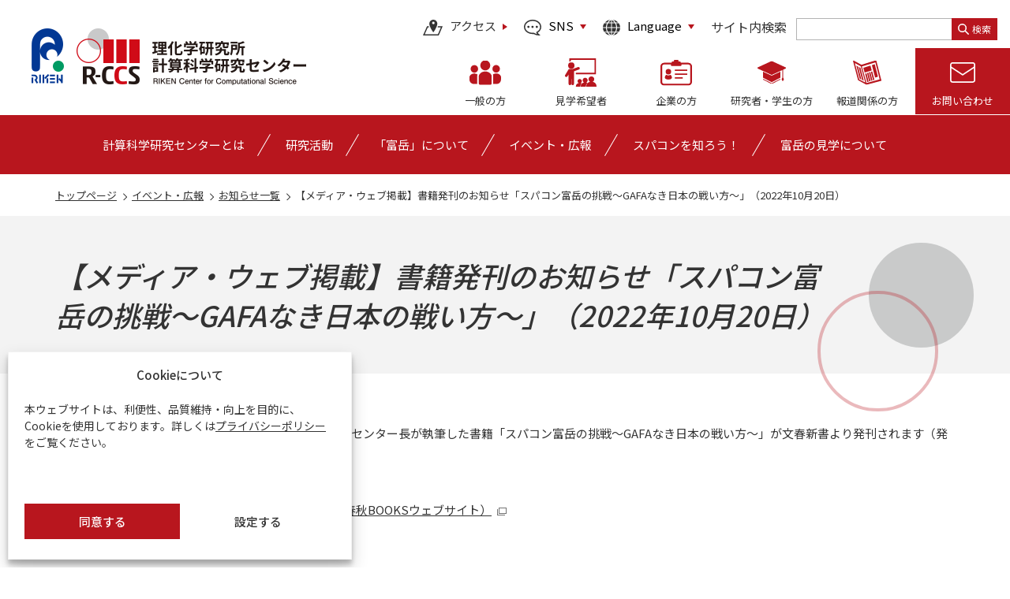

--- FILE ---
content_type: text/html; charset=UTF-8
request_url: https://www.r-ccs.riken.jp/outreach/topics/20221014-1/
body_size: 59668
content:
<!DOCTYPE html>
<html lang="ja">
<head>
<!-- Google Tag Manager -->
<script>(function(w,d,s,l,i){w[l]=w[l]||[];w[l].push({'gtm.start':
new Date().getTime(),event:'gtm.js'});var f=d.getElementsByTagName(s)[0],
j=d.createElement(s),dl=l!='dataLayer'?'&l='+l:'';j.async=true;j.src=
'https://www.googletagmanager.com/gtm.js?id='+i+dl;f.parentNode.insertBefore(j,f);
})(window,document,'script','dataLayer','GTM-W7WKMCZ');</script>
<!-- End Google Tag Manager -->
<meta charset="UTF-8">
<meta name="keywords" content="富岳,Fugaku,スパコン,京コンピュータ,スーパーコンピュータ,計算科学研究センター,R-CCS">
<meta name="viewport" content="width=device-width, initial-scale=1">
<meta name="format-detection" content="telephone=no">
<meta name='zd-site-verification' content='nuzn9gywm61b9rt0quods' />
<link rel="icon" href="/assets/img/common/favicon.ico">
<link rel="icon" type="image/png" href="/assets/img/common/android-chrome-256x256.png">
<link rel="apple-touch-icon" href="/assets/img/common/apple-touch-icon.png">
<link rel="stylesheet" href="/assets/css/styles.css" media="all">
<link rel="stylesheet" href="https://fonts.googleapis.com/css?family=Noto+Sans+JP:400,500&display=swap">
<title>【メディア・ウェブ掲載】書籍発刊のお知らせ「スパコン富岳の挑戦～GAFAなき日本の戦い方～」（2022年10月20日） | 理化学研究所 計算科学研究センター(R-CCS)</title>
<meta name='robots' content='max-image-preview:large' />
	<style>img:is([sizes="auto" i], [sizes^="auto," i]) { contain-intrinsic-size: 3000px 1500px }</style>
	
<!-- SEO SIMPLE PACK 3.6.2 -->
<meta name="description" content="理化学研究所計算科学研究センター（R-CCS）のウェブサイトです。【メディア・ウェブ掲載】書籍発刊のお知らせ「スパコン富岳の挑戦～GAFAなき日本の戦い方～」（2022年10月20日）">
<link rel="canonical" href="https://www.r-ccs.riken.jp/outreach/topics/20221014-1/">
<meta property="og:locale" content="ja_JP">
<meta property="og:type" content="article">
<meta property="og:image" content="https://www.r-ccs.riken.jp/wp/wp-content/uploads/2021/04/OGP_logo_rccs.jpg">
<meta property="og:title" content="【メディア・ウェブ掲載】書籍発刊のお知らせ「スパコン富岳の挑戦～GAFAなき日本の戦い方～」（2022年10月20日） | 理化学研究所 計算科学研究センター(R-CCS)">
<meta property="og:description" content="理化学研究所計算科学研究センター（R-CCS）のウェブサイトです。【メディア・ウェブ掲載】書籍発刊のお知らせ「スパコン富岳の挑戦～GAFAなき日本の戦い方～」（2022年10月20日）">
<meta property="og:url" content="https://www.r-ccs.riken.jp/outreach/topics/20221014-1/">
<meta property="og:site_name" content="理化学研究所 計算科学研究センター(R-CCS)">
<meta name="twitter:card" content="summary_large_image">
<!-- / SEO SIMPLE PACK -->

<script type="text/javascript">
/* <![CDATA[ */
window._wpemojiSettings = {"baseUrl":"https:\/\/s.w.org\/images\/core\/emoji\/16.0.1\/72x72\/","ext":".png","svgUrl":"https:\/\/s.w.org\/images\/core\/emoji\/16.0.1\/svg\/","svgExt":".svg","source":{"concatemoji":"https:\/\/www.r-ccs.riken.jp\/wp\/wp-includes\/js\/wp-emoji-release.min.js?ver=6.8.3"}};
/*! This file is auto-generated */
!function(s,n){var o,i,e;function c(e){try{var t={supportTests:e,timestamp:(new Date).valueOf()};sessionStorage.setItem(o,JSON.stringify(t))}catch(e){}}function p(e,t,n){e.clearRect(0,0,e.canvas.width,e.canvas.height),e.fillText(t,0,0);var t=new Uint32Array(e.getImageData(0,0,e.canvas.width,e.canvas.height).data),a=(e.clearRect(0,0,e.canvas.width,e.canvas.height),e.fillText(n,0,0),new Uint32Array(e.getImageData(0,0,e.canvas.width,e.canvas.height).data));return t.every(function(e,t){return e===a[t]})}function u(e,t){e.clearRect(0,0,e.canvas.width,e.canvas.height),e.fillText(t,0,0);for(var n=e.getImageData(16,16,1,1),a=0;a<n.data.length;a++)if(0!==n.data[a])return!1;return!0}function f(e,t,n,a){switch(t){case"flag":return n(e,"\ud83c\udff3\ufe0f\u200d\u26a7\ufe0f","\ud83c\udff3\ufe0f\u200b\u26a7\ufe0f")?!1:!n(e,"\ud83c\udde8\ud83c\uddf6","\ud83c\udde8\u200b\ud83c\uddf6")&&!n(e,"\ud83c\udff4\udb40\udc67\udb40\udc62\udb40\udc65\udb40\udc6e\udb40\udc67\udb40\udc7f","\ud83c\udff4\u200b\udb40\udc67\u200b\udb40\udc62\u200b\udb40\udc65\u200b\udb40\udc6e\u200b\udb40\udc67\u200b\udb40\udc7f");case"emoji":return!a(e,"\ud83e\udedf")}return!1}function g(e,t,n,a){var r="undefined"!=typeof WorkerGlobalScope&&self instanceof WorkerGlobalScope?new OffscreenCanvas(300,150):s.createElement("canvas"),o=r.getContext("2d",{willReadFrequently:!0}),i=(o.textBaseline="top",o.font="600 32px Arial",{});return e.forEach(function(e){i[e]=t(o,e,n,a)}),i}function t(e){var t=s.createElement("script");t.src=e,t.defer=!0,s.head.appendChild(t)}"undefined"!=typeof Promise&&(o="wpEmojiSettingsSupports",i=["flag","emoji"],n.supports={everything:!0,everythingExceptFlag:!0},e=new Promise(function(e){s.addEventListener("DOMContentLoaded",e,{once:!0})}),new Promise(function(t){var n=function(){try{var e=JSON.parse(sessionStorage.getItem(o));if("object"==typeof e&&"number"==typeof e.timestamp&&(new Date).valueOf()<e.timestamp+604800&&"object"==typeof e.supportTests)return e.supportTests}catch(e){}return null}();if(!n){if("undefined"!=typeof Worker&&"undefined"!=typeof OffscreenCanvas&&"undefined"!=typeof URL&&URL.createObjectURL&&"undefined"!=typeof Blob)try{var e="postMessage("+g.toString()+"("+[JSON.stringify(i),f.toString(),p.toString(),u.toString()].join(",")+"));",a=new Blob([e],{type:"text/javascript"}),r=new Worker(URL.createObjectURL(a),{name:"wpTestEmojiSupports"});return void(r.onmessage=function(e){c(n=e.data),r.terminate(),t(n)})}catch(e){}c(n=g(i,f,p,u))}t(n)}).then(function(e){for(var t in e)n.supports[t]=e[t],n.supports.everything=n.supports.everything&&n.supports[t],"flag"!==t&&(n.supports.everythingExceptFlag=n.supports.everythingExceptFlag&&n.supports[t]);n.supports.everythingExceptFlag=n.supports.everythingExceptFlag&&!n.supports.flag,n.DOMReady=!1,n.readyCallback=function(){n.DOMReady=!0}}).then(function(){return e}).then(function(){var e;n.supports.everything||(n.readyCallback(),(e=n.source||{}).concatemoji?t(e.concatemoji):e.wpemoji&&e.twemoji&&(t(e.twemoji),t(e.wpemoji)))}))}((window,document),window._wpemojiSettings);
/* ]]> */
</script>
<style id='wp-emoji-styles-inline-css' type='text/css'>

	img.wp-smiley, img.emoji {
		display: inline !important;
		border: none !important;
		box-shadow: none !important;
		height: 1em !important;
		width: 1em !important;
		margin: 0 0.07em !important;
		vertical-align: -0.1em !important;
		background: none !important;
		padding: 0 !important;
	}
</style>
<link rel='stylesheet' id='wp-block-library-css' href='https://www.r-ccs.riken.jp/wp/wp-includes/css/dist/block-library/style.min.css?ver=6.8.3' type='text/css' media='all' />
<style id='classic-theme-styles-inline-css' type='text/css'>
/*! This file is auto-generated */
.wp-block-button__link{color:#fff;background-color:#32373c;border-radius:9999px;box-shadow:none;text-decoration:none;padding:calc(.667em + 2px) calc(1.333em + 2px);font-size:1.125em}.wp-block-file__button{background:#32373c;color:#fff;text-decoration:none}
</style>
<style id='global-styles-inline-css' type='text/css'>
:root{--wp--preset--aspect-ratio--square: 1;--wp--preset--aspect-ratio--4-3: 4/3;--wp--preset--aspect-ratio--3-4: 3/4;--wp--preset--aspect-ratio--3-2: 3/2;--wp--preset--aspect-ratio--2-3: 2/3;--wp--preset--aspect-ratio--16-9: 16/9;--wp--preset--aspect-ratio--9-16: 9/16;--wp--preset--color--black: #000000;--wp--preset--color--cyan-bluish-gray: #abb8c3;--wp--preset--color--white: #ffffff;--wp--preset--color--pale-pink: #f78da7;--wp--preset--color--vivid-red: #cf2e2e;--wp--preset--color--luminous-vivid-orange: #ff6900;--wp--preset--color--luminous-vivid-amber: #fcb900;--wp--preset--color--light-green-cyan: #7bdcb5;--wp--preset--color--vivid-green-cyan: #00d084;--wp--preset--color--pale-cyan-blue: #8ed1fc;--wp--preset--color--vivid-cyan-blue: #0693e3;--wp--preset--color--vivid-purple: #9b51e0;--wp--preset--gradient--vivid-cyan-blue-to-vivid-purple: linear-gradient(135deg,rgba(6,147,227,1) 0%,rgb(155,81,224) 100%);--wp--preset--gradient--light-green-cyan-to-vivid-green-cyan: linear-gradient(135deg,rgb(122,220,180) 0%,rgb(0,208,130) 100%);--wp--preset--gradient--luminous-vivid-amber-to-luminous-vivid-orange: linear-gradient(135deg,rgba(252,185,0,1) 0%,rgba(255,105,0,1) 100%);--wp--preset--gradient--luminous-vivid-orange-to-vivid-red: linear-gradient(135deg,rgba(255,105,0,1) 0%,rgb(207,46,46) 100%);--wp--preset--gradient--very-light-gray-to-cyan-bluish-gray: linear-gradient(135deg,rgb(238,238,238) 0%,rgb(169,184,195) 100%);--wp--preset--gradient--cool-to-warm-spectrum: linear-gradient(135deg,rgb(74,234,220) 0%,rgb(151,120,209) 20%,rgb(207,42,186) 40%,rgb(238,44,130) 60%,rgb(251,105,98) 80%,rgb(254,248,76) 100%);--wp--preset--gradient--blush-light-purple: linear-gradient(135deg,rgb(255,206,236) 0%,rgb(152,150,240) 100%);--wp--preset--gradient--blush-bordeaux: linear-gradient(135deg,rgb(254,205,165) 0%,rgb(254,45,45) 50%,rgb(107,0,62) 100%);--wp--preset--gradient--luminous-dusk: linear-gradient(135deg,rgb(255,203,112) 0%,rgb(199,81,192) 50%,rgb(65,88,208) 100%);--wp--preset--gradient--pale-ocean: linear-gradient(135deg,rgb(255,245,203) 0%,rgb(182,227,212) 50%,rgb(51,167,181) 100%);--wp--preset--gradient--electric-grass: linear-gradient(135deg,rgb(202,248,128) 0%,rgb(113,206,126) 100%);--wp--preset--gradient--midnight: linear-gradient(135deg,rgb(2,3,129) 0%,rgb(40,116,252) 100%);--wp--preset--font-size--small: 13px;--wp--preset--font-size--medium: 20px;--wp--preset--font-size--large: 36px;--wp--preset--font-size--x-large: 42px;--wp--preset--spacing--20: 0.44rem;--wp--preset--spacing--30: 0.67rem;--wp--preset--spacing--40: 1rem;--wp--preset--spacing--50: 1.5rem;--wp--preset--spacing--60: 2.25rem;--wp--preset--spacing--70: 3.38rem;--wp--preset--spacing--80: 5.06rem;--wp--preset--shadow--natural: 6px 6px 9px rgba(0, 0, 0, 0.2);--wp--preset--shadow--deep: 12px 12px 50px rgba(0, 0, 0, 0.4);--wp--preset--shadow--sharp: 6px 6px 0px rgba(0, 0, 0, 0.2);--wp--preset--shadow--outlined: 6px 6px 0px -3px rgba(255, 255, 255, 1), 6px 6px rgba(0, 0, 0, 1);--wp--preset--shadow--crisp: 6px 6px 0px rgba(0, 0, 0, 1);}:where(.is-layout-flex){gap: 0.5em;}:where(.is-layout-grid){gap: 0.5em;}body .is-layout-flex{display: flex;}.is-layout-flex{flex-wrap: wrap;align-items: center;}.is-layout-flex > :is(*, div){margin: 0;}body .is-layout-grid{display: grid;}.is-layout-grid > :is(*, div){margin: 0;}:where(.wp-block-columns.is-layout-flex){gap: 2em;}:where(.wp-block-columns.is-layout-grid){gap: 2em;}:where(.wp-block-post-template.is-layout-flex){gap: 1.25em;}:where(.wp-block-post-template.is-layout-grid){gap: 1.25em;}.has-black-color{color: var(--wp--preset--color--black) !important;}.has-cyan-bluish-gray-color{color: var(--wp--preset--color--cyan-bluish-gray) !important;}.has-white-color{color: var(--wp--preset--color--white) !important;}.has-pale-pink-color{color: var(--wp--preset--color--pale-pink) !important;}.has-vivid-red-color{color: var(--wp--preset--color--vivid-red) !important;}.has-luminous-vivid-orange-color{color: var(--wp--preset--color--luminous-vivid-orange) !important;}.has-luminous-vivid-amber-color{color: var(--wp--preset--color--luminous-vivid-amber) !important;}.has-light-green-cyan-color{color: var(--wp--preset--color--light-green-cyan) !important;}.has-vivid-green-cyan-color{color: var(--wp--preset--color--vivid-green-cyan) !important;}.has-pale-cyan-blue-color{color: var(--wp--preset--color--pale-cyan-blue) !important;}.has-vivid-cyan-blue-color{color: var(--wp--preset--color--vivid-cyan-blue) !important;}.has-vivid-purple-color{color: var(--wp--preset--color--vivid-purple) !important;}.has-black-background-color{background-color: var(--wp--preset--color--black) !important;}.has-cyan-bluish-gray-background-color{background-color: var(--wp--preset--color--cyan-bluish-gray) !important;}.has-white-background-color{background-color: var(--wp--preset--color--white) !important;}.has-pale-pink-background-color{background-color: var(--wp--preset--color--pale-pink) !important;}.has-vivid-red-background-color{background-color: var(--wp--preset--color--vivid-red) !important;}.has-luminous-vivid-orange-background-color{background-color: var(--wp--preset--color--luminous-vivid-orange) !important;}.has-luminous-vivid-amber-background-color{background-color: var(--wp--preset--color--luminous-vivid-amber) !important;}.has-light-green-cyan-background-color{background-color: var(--wp--preset--color--light-green-cyan) !important;}.has-vivid-green-cyan-background-color{background-color: var(--wp--preset--color--vivid-green-cyan) !important;}.has-pale-cyan-blue-background-color{background-color: var(--wp--preset--color--pale-cyan-blue) !important;}.has-vivid-cyan-blue-background-color{background-color: var(--wp--preset--color--vivid-cyan-blue) !important;}.has-vivid-purple-background-color{background-color: var(--wp--preset--color--vivid-purple) !important;}.has-black-border-color{border-color: var(--wp--preset--color--black) !important;}.has-cyan-bluish-gray-border-color{border-color: var(--wp--preset--color--cyan-bluish-gray) !important;}.has-white-border-color{border-color: var(--wp--preset--color--white) !important;}.has-pale-pink-border-color{border-color: var(--wp--preset--color--pale-pink) !important;}.has-vivid-red-border-color{border-color: var(--wp--preset--color--vivid-red) !important;}.has-luminous-vivid-orange-border-color{border-color: var(--wp--preset--color--luminous-vivid-orange) !important;}.has-luminous-vivid-amber-border-color{border-color: var(--wp--preset--color--luminous-vivid-amber) !important;}.has-light-green-cyan-border-color{border-color: var(--wp--preset--color--light-green-cyan) !important;}.has-vivid-green-cyan-border-color{border-color: var(--wp--preset--color--vivid-green-cyan) !important;}.has-pale-cyan-blue-border-color{border-color: var(--wp--preset--color--pale-cyan-blue) !important;}.has-vivid-cyan-blue-border-color{border-color: var(--wp--preset--color--vivid-cyan-blue) !important;}.has-vivid-purple-border-color{border-color: var(--wp--preset--color--vivid-purple) !important;}.has-vivid-cyan-blue-to-vivid-purple-gradient-background{background: var(--wp--preset--gradient--vivid-cyan-blue-to-vivid-purple) !important;}.has-light-green-cyan-to-vivid-green-cyan-gradient-background{background: var(--wp--preset--gradient--light-green-cyan-to-vivid-green-cyan) !important;}.has-luminous-vivid-amber-to-luminous-vivid-orange-gradient-background{background: var(--wp--preset--gradient--luminous-vivid-amber-to-luminous-vivid-orange) !important;}.has-luminous-vivid-orange-to-vivid-red-gradient-background{background: var(--wp--preset--gradient--luminous-vivid-orange-to-vivid-red) !important;}.has-very-light-gray-to-cyan-bluish-gray-gradient-background{background: var(--wp--preset--gradient--very-light-gray-to-cyan-bluish-gray) !important;}.has-cool-to-warm-spectrum-gradient-background{background: var(--wp--preset--gradient--cool-to-warm-spectrum) !important;}.has-blush-light-purple-gradient-background{background: var(--wp--preset--gradient--blush-light-purple) !important;}.has-blush-bordeaux-gradient-background{background: var(--wp--preset--gradient--blush-bordeaux) !important;}.has-luminous-dusk-gradient-background{background: var(--wp--preset--gradient--luminous-dusk) !important;}.has-pale-ocean-gradient-background{background: var(--wp--preset--gradient--pale-ocean) !important;}.has-electric-grass-gradient-background{background: var(--wp--preset--gradient--electric-grass) !important;}.has-midnight-gradient-background{background: var(--wp--preset--gradient--midnight) !important;}.has-small-font-size{font-size: var(--wp--preset--font-size--small) !important;}.has-medium-font-size{font-size: var(--wp--preset--font-size--medium) !important;}.has-large-font-size{font-size: var(--wp--preset--font-size--large) !important;}.has-x-large-font-size{font-size: var(--wp--preset--font-size--x-large) !important;}
:where(.wp-block-post-template.is-layout-flex){gap: 1.25em;}:where(.wp-block-post-template.is-layout-grid){gap: 1.25em;}
:where(.wp-block-columns.is-layout-flex){gap: 2em;}:where(.wp-block-columns.is-layout-grid){gap: 2em;}
:root :where(.wp-block-pullquote){font-size: 1.5em;line-height: 1.6;}
</style>
<link rel='stylesheet' id='cmplz-general-css' href='https://www.r-ccs.riken.jp/wp/wp-content/plugins/complianz-gdpr/assets/css/cookieblocker.min.css?ver=1756699408' type='text/css' media='all' />
<link rel="https://api.w.org/" href="https://www.r-ccs.riken.jp/wp-json/" /><link rel="alternate" title="JSON" type="application/json" href="https://www.r-ccs.riken.jp/wp-json/wp/v2/topics/13129" /><link rel="EditURI" type="application/rsd+xml" title="RSD" href="https://www.r-ccs.riken.jp/wp/xmlrpc.php?rsd" />
<meta name="generator" content="WordPress 6.8.3" />
<link rel='shortlink' href='https://www.r-ccs.riken.jp/?p=13129' />
<link rel="alternate" title="oEmbed (JSON)" type="application/json+oembed" href="https://www.r-ccs.riken.jp/wp-json/oembed/1.0/embed?url=https%3A%2F%2Fwww.r-ccs.riken.jp%2Foutreach%2Ftopics%2F20221014-1%2F" />
<link rel="alternate" title="oEmbed (XML)" type="text/xml+oembed" href="https://www.r-ccs.riken.jp/wp-json/oembed/1.0/embed?url=https%3A%2F%2Fwww.r-ccs.riken.jp%2Foutreach%2Ftopics%2F20221014-1%2F&#038;format=xml" />
			<style>.cmplz-hidden {
					display: none !important;
				}</style></head>
<body>
<!-- Google Tag Manager (noscript) -->
<noscript><iframe src="https://www.googletagmanager.com/ns.html?id=GTM-W7WKMCZ"
height="0" width="0" style="display:none;visibility:hidden"></iframe></noscript>
<!-- End Google Tag Manager (noscript) -->
<header class="header">

<div class="header-column-wrap">
<div class="header-logo-wrap">
<div class="header-logo"><a href="/"><img class="js-switching-image-in-resize" src="/assets/img/common/logo.png" data-pc-src="/assets/img/common/logo.png" data-sp-src="/assets/img/common/logo_sp.png" alt="理化学研究所 計算科学研究センター"></a></div>
<a href="/access/" class="header-access-link">Access</a>
</div>

<ul class="navigation-menu-list">
<li>
<button type="button" id="js-user-navigation-trigger" class="user-navigation-trigger" aria-controls="js-user-navigation">
<img src="/assets/img/common/icon_user_white.svg" alt="" width="21" height="24"><span>訪問者別</span>
</button>
</li>
<li>
<button type="button" id="js-global-navigation-trigger" class="global-navigation-trigger" aria-controls="js-global-navigation">
<img src="/assets/img/common/icon_menu_white.svg" alt=""><span>メニュー</span>
</button>
</li>
</ul>

<nav id="js-user-navigation" class="user-navigation" aria-labelledby="js-user-navigation-trigger">
<ul class="user-navigation-list">
<li>
<a href="/public/" class="js-switching-image-trigger">
<span class="user-navigation-list__icon"><img class="js-switching-image-in-hover" src="/assets/img/common/icon_user_public_red.svg" data-src-to-switch="/assets/img/common/icon_user_public_white.svg" alt=""></span>
<span class="user-navigation-list__label">一般の方</span>
</a>
</li>
<li>
<a href="/fugaku-tour/" class="js-switching-image-trigger">
<span class="user-navigation-list__icon"><img class="js-switching-image-in-hover" src="/assets/img/common/icon_user_visiter_red.svg" data-src-to-switch="/assets/img/common/icon_user_visiter_white.svg" alt=""></span>
<span class="user-navigation-list__label">見学希望者</span>
</a>
</li>
<li>
<a href="/industry/" class="js-switching-image-trigger">
<span class="user-navigation-list__icon"><img class="js-switching-image-in-hover" src="/assets/img/common/icon_user_company_red.svg" data-src-to-switch="/assets/img/common/icon_user_company_white.svg" alt=""></span>
<span class="user-navigation-list__label">企業の方</span>
</a>
</li>
<li>
<a href="/acad/" class="js-switching-image-trigger">
<span class="user-navigation-list__icon"><img class="js-switching-image-in-hover" src="/assets/img/common/icon_user_student_red.svg" data-src-to-switch="/assets/img/common/icon_user_student_white.svg" alt=""></span>
<span class="user-navigation-list__label">研究者・<br class="sp-only">学生の方</span>
</a>
</li>
<li>
<a href="/media/" class="js-switching-image-trigger">
<span class="user-navigation-list__icon"><img class="js-switching-image-in-hover" src="/assets/img/common/icon_user_press_red.svg" data-src-to-switch="/assets/img/common/icon_user_press_white.svg" alt=""></span>
<span class="user-navigation-list__label">報道関係の方</span>
</a>
</li>
<li class="user-navigation-list__contact">
<a href="/contact/" class="js-switching-image-trigger">
<span class="user-navigation-list__icon"><img class="js-switching-image-in-hover" src="/assets/img/common/icon_contact_white.svg" data-src-to-switch="/assets/img/common/icon_contact_red.svg" alt=""></span><span class="user-navigation-list__label">お問い合わせ</span>
</a>
</li>
</ul>
</nav>
</div>

<nav id="js-global-navigation" class="global-navigation-wrap" aria-labelledby="js-global-navigation-trigger">
<div class="content-wrap">
<ul class="global-navigation">
<li>
<div class="global-navigation-item">
<button type="button" id="js-header-megamenu-trigger__about" class="global-navigation-item__button js-header-megamenu-trigger" aria-controls="js-header-megamenu__about" aria-expanded="false" aria-label="計算科学研究センターとはの詳細なメニューを開く"><span>計算科学研究センターとは</span></button>
<div id="js-header-megamenu__about" class="global-navigation-item__megamenu js-header-megamenu" aria-labelledby="js-header-megamenu-trigger__about" aria-hidden="true">
<ul class="header-megamenu-list">
<li><a href="/about/">計算科学研究センターとは</a></li>
<li><a href="/about/greeting/">センター長メッセージ</a></li>
<li><a href="/about/mission/">ミッション</a></li>
<li><a href="/about/history/">沿革</a></li>
<li><a href="/about/org-chart/">組織図</a></li>
<li><a href="/about/s5-office/">「富岳」Society 5.0 推進拠点について</a></li>
<li><a href="/about/logo/">ロゴマークについて</a></li>
<li><a href="/about/leadership/">リーダーシップ</a></li>
<li><a href="/about/alliances/">他機関との連携</a></li>
<li><a href="/about/careers/">人材育成</a></li>
<li><a href="/about/media/">メディア・ウェブ掲載</a></li>
<li><a href="/about/recruit/">採用情報</a></li>
<li><a href="/about/reports/">報告書</a></li>
<li><a href="/about/budget/">予算について</a></li>
<li><a href="/about/fundraising-highlights/">寄附金による取り組み</a></li>
<li><a href="/about/procurement/">調達</a></li>
</ul>
</div>
</div>
</li>
<li>
<div class="global-navigation-item">
<button type="button" id="js-header-megamenu-trigger__research" class="global-navigation-item__button js-header-megamenu-trigger" aria-controls="js-header-megamenu__research" aria-expanded="false" aria-label="研究活動の詳細なメニューを開く"><span>研究活動</span></button>
<div id="js-header-megamenu__research" class="global-navigation-item__megamenu js-header-megamenu" aria-labelledby="js-header-megamenu-trigger__research" aria-hidden="true">
<ul class="header-megamenu-list">
<li><a href="/research/">研究活動</a></li>
<li><a href="/research/highlights/">研究成果 ピックアップ</a></li>
<li><a href="/research/press/">プレスリリース一覧</a></li>
<li><a href="/research/awards/">受賞実績</a></li>
<li><a href="/research/pic-guide/" target="_blank">R-CCSまるわかりガイド<img src="/assets/img/common/icon_blank_gray.png" alt="新しいタブでサイトが開きます" class="blank-icon"></a></li>
<li><a href="/research/teams/">R-CCSの研究体制</a></li>
<li><a href="/research/labs/">計算の科学・計算による科学研究チーム紹介</a></li>
<li><a href="/research/octd/">運用技術部門紹介</a></li>
<li><a href="/research/ddpd/">HPC/AI駆動型医薬プラットフォーム部⾨紹介</a></li>
<li><a href="/research/q-hpc/">量子HPC連携プラットフォーム部門紹介</a></li>
<li><a href="/research/aspd/">AI for Scienceプラットフォーム部門紹介</a></li>
<li><a href="/research/nghpci/">次世代計算基盤開発部門</a></li>
<li><a href="/research/researchers/">研究者検索</a></li>
<li><a href="/research/r-ccs-software/">R-CCSソフトウェア</a></li>
<li><a href="/research/techreports/">R-CCSテクニカルレポート</a></li>
<li><a href="/research/collab/">R-CCSの産業連携</a></li>
<li><a href="/research/feasibility-study/">将来の計算機システムに向けた取り組み</a></li>
<li><a href="/expo2025/" target="_blank">R-CCSが大阪・関西万博で世界に提案する未来の暮らし<img src="/assets/img/common/icon_blank_gray.png" alt="新しいタブでサイトが開きます" class="blank-icon"></a></li>
</ul>
</div>
</div>
</li>
<li>
<div class="global-navigation-item">
<button type="button" id="js-header-megamenu-trigger__fugaku" class="global-navigation-item__button js-header-megamenu-trigger" aria-controls="js-header-megamenu__fugaku" aria-expanded="false" aria-label="「富岳」についての詳細なメニューを開く"><span>「富岳」について</span></button>
<div id="js-header-megamenu__fugaku" class="global-navigation-item__megamenu js-header-megamenu" aria-labelledby="js-header-megamenu-trigger__fugaku" aria-hidden="true">
<ul class="header-megamenu-list">
<li><a href="/fugaku/">「富岳」について</a></li>
<li><a href="/fugaku/about/">「富岳」とは</a></li>
<li><a href="/fugaku/research/">「富岳」でできる！できた！</a></li>
<li><a href="/fugaku/system/">システム紹介</a></li>
<li><a href="/fugaku/facility/">「富岳」を支える施設</a></li>
<li><a href="/fugaku/virtual-fugaku/">「バーチャル富岳」</a></li>
<li><a href="/fugaku/history/">「富岳」プロジェクト沿革</a></li>
<li><a href="/fugaku/org-relations/">「富岳」とつながる機関</a></li>
<li><a href="/fugaku/support-messeges/">「富岳」応援メッセージ</a></li>
<li><a href="/fugaku/user-guide/">利用方法</a></li>
<li><a href="/fugaku/user-manuals/">利用者向けマニュアル</a></li>
<li><a href="/fugaku/3d-models/">「富岳」3Dツアー</a></li>
<li><a href="/fugaku/fcp/">富岳クラウドプラットフォーム</a></li>
<li><a href="/fugaku/software/">ソフトウェアの整備</a></li>
<li><a href="/fugaku/opp-status/">稼働状況</a></li>
<li><a href="/fugaku/fugaku-tour/">「富岳」の見学について</a></li>
<li><a href="/outreach/photos/">「富岳」の写真利用について</a></li>
<li><a href="https://fugaku100kei.jp/" target="_blank">HPCI広報サイト 富岳百景<img src="/assets/img/common/icon_blank_gray.png" alt="新しいタブでサイトが開きます" class="blank-icon"></a></li>
<li><a href="/fugaku/fugaku-annual-reports/" target="_blank">富岳年報<img src="/assets/img/common/icon_blank_gray.png" alt="新しいタブでサイトが開きます" class="blank-icon"></a></li>
</ul>
</div>
</div>
</li>
<li>
<div class="global-navigation-item">
<button type="button" id="js-header-megamenu-trigger__outreach" class="global-navigation-item__button js-header-megamenu-trigger" aria-controls="js-header-megamenu__outreach" aria-expanded="false" aria-label="イベント・広報の詳細なメニューを開く"><span>イベント・広報</span></button>
<div id="js-header-megamenu__outreach" class="global-navigation-item__megamenu js-header-megamenu" aria-labelledby="js-header-megamenu-trigger__outreach" aria-hidden="true">
<ul class="header-megamenu-list">
<li><a href="/outreach/">イベント・広報</a></li>
<li><a href="/outreach/events/">イベントカレンダー</a></li>
<li><a href="/outreach/openday/">一般公開</a></li>
<li><a href="/outreach/shirutsudoi/">知る集い</a></li>
<li><a href="/outreach/r-ccs-cafe/">R-CCS Cafe</a></li>
<li><a href="/outreach/schools/">学生・若手研究者向けイベント</a></li>
<li><a href="/outreach/r-ccs-symp/">R-CCS 国際シンポジウム</a></li>
<li><a href="/outreach/software-training/">R-CCSソフトウェア講習会</a></li>
<li><a href="/outreach/topics/">お知らせ一覧</a></li>
<li><a href="/newsletter/" target="_blank">広報誌「計算科学の世界」<img src="/assets/img/common/icon_blank_gray.png" alt="新しいタブでサイトが開きます" class="blank-icon"></a></li>
<li><a href="/outreach/print-materials/">出版物・パンフレット</a></li>
<li><a href="/outreach/photos/">フォトギャラリー</a></li>
<li><a href="/outreach/videos/">ビデオギャラリー</a></li>
</ul>
</div>
</div>
</li>
<li>
<div class="global-navigation-item">
<button type="button" id="js-header-megamenu-trigger__learnmore" class="global-navigation-item__button js-header-megamenu-trigger" aria-controls="js-header-megamenu__learnmore" aria-expanded="false" aria-label="スパコンを知ろう！の詳細なメニューを開く"><span>スパコンを知ろう！</span></button>
<div id="js-header-megamenu__learnmore" class="global-navigation-item__megamenu js-header-megamenu" aria-labelledby="js-header-megamenu-trigger__learnmore" aria-hidden="true">
<ul class="header-megamenu-list">
<li><a href="/intro-hpc/">スパコンを知ろう！</a></li>
<li><a href="/intro-hpc/hellosc-fugaku/" target="_blank">ハロー！スパコン<img src="/assets/img/common/icon_blank_gray.png" alt="新しいタブでサイトが開きます" class="blank-icon"></a></li>
</ul>
</div>
</div>
</li>
<li>
<div class="global-navigation-item"><a href="/fugaku-tour/" class="global-navigation-item__button">富岳の見学について</a></div>
</li>
</ul>
</div>
</nav>

<ul id="js-header-link-list" class="header-link-list">
<li><a href="/access/" class="header-link-list__item is_access"><img src="/assets/img/common/icon_nav_access.svg" alt="" class="icon">アクセス</a></li>
<li>
<div class="header-link-list__sub-list-wrap">
<button type="button" id="js-header-megamenu-trigger__sns" class="header-link-list__item js-header-megamenu-trigger" aria-controls="js-header-megamenu__sns" aria-expanded="false"><span><img role="img" class="icon" src="/assets/img/common/icon_nav_sns.svg" alt="クリックするとメニューが開閉します">SNS</span></button>
<ul id="js-header-megamenu__sns" class="header-link-list__sub-list js-header-megamenu" aria-labelledby="js-header-megamenu-trigger__sns" aria-hidden="true">
<li><a href="https://www.facebook.com/RIKEN.RCCS/" target="_blank"><img src="/assets/img/common/icon_facebook.png" alt="新しいタブで開きます" width="20" height="20">Facebook</a></li>
<li><a href="https://twitter.com/RIKEN_RCCS" target="_blank"><img src="/assets/img/common/icon_twitter.png" alt="新しいタブで開きます" width="20" height="20">X</a></li>
<li><a href="https://www.instagram.com/riken_rccs/?hl=ja" target="_blank"><img src="/assets/img/common/icon_instagram.png" alt="新しいタブで開きます" width="20" height="20">Instagram</a></li>
<li><a href="https://www.youtube.com/channel/UCIgMkEZoA5R_3StG1ZfjHvg" target="_blank"><img src="/assets/img/common/icon_youtube.png" alt="新しいタブで開きます" width="20" height="14">YouTube</a></li>
</ul>
</div>
</li>
<li>
<div class="header-link-list__sub-list-wrap">
<button type="button" id="js-header-megamenu-trigger__language" class="header-link-list__item js-header-megamenu-trigger" aria-controls="js-header-megamenu__language" aria-expanded="false"><span lang="en"><img role="img" class="icon" src="/assets/img/common/icon_nav_language.svg" alt="クリックするとメニューが開閉します">Language</span></button>
<ul id="js-header-megamenu__language" class="header-link-list__sub-list js-header-megamenu" aria-labelledby="js-header-megamenu-trigger__language" aria-hidden="true">
<li><a href="/"><img src="/assets/img/common/icon_nav_language.svg" alt="">日本語</a></li>
<li><a href="/en/" lang="en"><img src="/assets/img/common/icon_nav_language.svg" alt="">English</a></li>
</ul>
</div>
</li>
<li>
<form class="site-search-form" role="search" action="/">
<label><span class="site-search-form__label">サイト内検索</span><input type="text" class="site-search-form__input" name="s"></label>
<button type="submit" class="site-search-form__button js-switching-image-trigger"><img class="js-switching-image-in-hover" src="/assets/img/common/icon_search_white.svg" data-src-to-switch="/assets/img/common/icon_search_red.svg" alt="">検索</button>
</form>
</li>
</ul>

<ul id="js-header-sp-button-list" class="header-sp-button-list">
<li><a href="/contact/" class="header-sp-contact-button"><img src="/assets/img/common/icon_contact_white.svg" alt="">お問い合わせ</a></li>
<li><button type="button" id="js-sp-navigation-close-trigger" class="sp-navigation-close-trigger"><img src="/assets/img/common/icon_close_red.svg" alt="">閉じる</button></li>
</ul>

</header>
<main>

	<p class="topic-path">
<a href="/" class="topic-path__item">トップページ</a>&nbsp;
        <span><img src="/assets/img/common/arrow_topic-path.png" alt=""></span>&nbsp;
<span class="topic-path__item"><a href="https://www.r-ccs.riken.jp/outreach/">イベント・広報</a></span>&nbsp;
		        <span><img src="/assets/img/common/arrow_topic-path.png" alt=""></span>&nbsp;
<span class="topic-path__item"><a href="https://www.r-ccs.riken.jp/outreach/topics/">お知らせ一覧</a></span>&nbsp;
		<span><img src="/assets/img/common/arrow_topic-path.png" alt=""></span>&nbsp;
<span class="topic-path__item">【メディア・ウェブ掲載】書籍発刊のお知らせ「スパコン富岳の挑戦～GAFAなき日本の戦い方～」（2022年10月20日）</span>
		</p>

<div class="page-header">
<div class="page-header-inner">
<div>
<h1 class="heading-level2">【メディア・ウェブ掲載】書籍発刊のお知らせ「スパコン富岳の挑戦～GAFAなき日本の戦い方～」（2022年10月20日）</h1>
</div>
</div>
</div>

<div class="content-wrap">

<div class="lazyblock-p-Z22F4XR wp-block-lazyblock-p"><div class="text-box">
<p>理化学研究所計算科学研究センター（R-CCS）の松岡聡 センター長が執筆した書籍「スパコン富岳の挑戦～GAFAなき日本の戦い方～」が文春新書より発刊されます（発売日：2022年10月20日）。<br />
詳細は以下よりご覧ください。</p>
</div></div>

<div class="lazyblock-list-link-Z1Pz6qJ wp-block-lazyblock-list-link"><ul class="link-list">
<li><a href="https://books.bunshun.jp/ud/book/num/9784166613663" class=""  target="_blank">スパコン富岳の挑戦～GAFAなき日本の戦い方～（文藝春秋BOOKSウェブサイト）<img decoding="async" src="/assets/img/common/icon_blank_gray.png" alt="新しいタブで開きます" class="blank-icon"></a>
</li>
</ul></div>

<div class="lazyblock-list-link-170oLx wp-block-lazyblock-list-link"><ul class="link-list">
<li><a href="/about/media/" class="link-with-arrow" >過去のメディア・ウェブ掲載はこちら</a>
</li>
</ul></div>
<div class="content-box-4">
    <p class="text-align-right">（2022年10月14日）</p>
</div>

        <div class="button-wrap is-access">
            <a href="/outreach/topics/" class="basic-button">お知らせをもっと見る</a>
        </div>
        
</div>


</main>
<footer class="footer">
<div id="footer-sitemap-block">
<div class="footer-button-wrap">
<div class="content-wrap">
<button id="js-sitemap-toggle-trigger" class="sitemap-button" aria-controls="js-footer-sitemap" aria-expanded="false"><span>サイトマップを表示</span></button>
<button type="button" id="js-pagetop-button" class="pagetop-button js-switching-image-trigger"><img src="/assets/img/common/arrow_pagetop_white.png" data-src-to-switch="/assets/img/common/arrow_pagetop_red.png" alt="ページの先頭へ戻る" class="js-switching-image-in-hover"></button>
</div>
</div>

<div id="js-footer-sitemap" class="footer-content" aria-hidden="true" aria-labelledby="js-sitemap-toggle-trigger">
<div class="content-wrap">
<div class="footer-sitemap-wrap">

<div class="footer-sitemap-box">
<dl class="footer-sitemap-list">
<dt><a href="/about/">計算科学センターとは</a></dt>
<dd><a href="/about/greeting/">センター長メッセージ</a></dd>
<dd><a href="/about/mission/">ミッション</a></dd>
<dd><a href="/about/history/">沿革</a></dd>
<dd><a href="/about/org-chart/">組織図</a></dd>
<dd><a href="/about/s5-office/">「富岳」Society 5.0 推進拠点について</a></dd>
<dd><a href="/about/logo/">ロゴマークについて</a></dd>
<dd><a href="/about/leadership/">リーダーシップ</a></dd>
<dd><a href="/about/alliances/">他機関との連携</a></dd>
<dd><a href="/about/careers/">人材育成</a>
<ul class="footer-sitemap-list__sub-list">
<li><a href="/about/careers/internship/">インターンシッププログラム</a></li>
<li><a href="/about/careers/workshops/">スクール、ワークショップ</a></li>
<li><a href="/about/careers/joint-grad/">連携大学院</a></li>
<li><a href="/about/careers/e-learning/">計算科学eラーニング</a></li>
</ul>
</dd>
<dd><a href="/about/media/">メディア・ウェブ掲載</a></dd>
<dd><a href="/about/recruit/">採用情報</a></dd>
<dd><a href="/about/reports/">報告書</a></dd>
<dd><a href="/about/budget/">予算について</a></dd>
<dd><a href="/about/fundraising-highlights/">寄附金による取り組み</a></dd>
<dd><a href="/about/procurement/">調達</a></dd>
</dl>
<dl class="footer-sitemap-list">
<dt><a href="/research/">研究活動</a></dt>
<dd><a href="/research/highlights/">研究成果 ピックアップ</a></dd>
<dd><a href="/research/press/">プレスリリース一覧</a></dd>
<dd><a href="/research/awards/">受賞実績</a></dd>
<dd><a href="/research/pic-guide/" target="_blank">R-CCSまるわかりガイド<img src="/assets/img/common/icon_blank_gray.png" alt="新しいタブでサイトが開きます" class="blank-icon"></a></dd>
<dd><a href="/research/teams/">R-CCSの研究体制</a></dd>
<dd><a href="/research/labs/">計算の科学・計算による科学研究チーム紹介</a></dd>
<dd><a href="/research/octd/">運用技術部門紹介</a></dd>
<dd><a href="/research/ddpd/">HPC/AI駆動型医薬プラットフォーム部⾨紹介</a></dd>
<dd><a href="/research/q-hpc/">量子HPC連携プラットフォーム部門紹介</a></dd>
<dd><a href="/research/aspd/">AI for Scienceプラットフォーム部門紹介</a></dd>
<dd><a href="/research/nghpci/">次世代計算基盤開発部門紹介</a></dd>
<dd><a href="/research/r-ccs-software/">R-CCSソフトウェア</a></dd>
<dd><a href="/research/researchers/">研究者検索</a></dd>
<dd><a href="/research/techreports/">R-CCSテクニカルレポート</a></dd>
<dd><a href="/research/collab/">R-CCSの産業連携</a></dd>
<dd><a href="/research/feasibility-study/">将来の計算機システムに向けた取り組み</a>
<ul class="footer-sitemap-list__sub-list">
<li><a href="/research/feasibility-study/ng-comp-inf/">次世代計算基盤に係る調査研究（2022年8月～）</a></li>
<li><a href="/research/feasibility-study/ngaci/">NGACI（次世代先端的計算基盤）（2019年7月～）</a></li>
<li><a href="/research/feasibility-study/kentoukai/">計算科学検討会（2014年4月～2017年3月）</a></li>
<li><a href="/research/feasibility-study/appfs/">文科省委託研究アプリFS（2012年7月～2014年3月）</a></li>
</ul>
<dd><a href="/expo2025/" target="_blank">R-CCSが大阪・関西万博で世界に提案する未来の暮らし<img src="/assets/img/common/icon_blank_gray.png" alt="新しいタブでサイトが開きます" class="blank-icon"></a></dd>
</dd>
</dl>
</div>

<div class="footer-sitemap-box">
<dl class="footer-sitemap-list">
<dt><a href="/fugaku/">「富岳」について</a></dt>
<dd><a href="/fugaku/about/">「富岳」とは</a></dd>
<dd><a href="/fugaku/research/">「富岳」でできる！できた！</a>
<ul class="footer-sitemap-list__sub-list">
<li><a href="/fugaku/research/capability/">「富岳」でできること</a></li>
<li><a href="/fugaku/research/highlights/">「富岳」でできた！（研究成果ピックアップ）</a></li>
<li><a href="/fugaku/research/press/">「富岳」ユーザーの主な研究成果</a></li>
<li><a href="/fugaku/research/awards/">「富岳」の主な受賞</a></li>
</ul>
</dd>
<dd><a href="/fugaku/system/">システム紹介</a></dd>
<dd><a href="/fugaku/facility/">「富岳」を支える施設</a>
<ul class="footer-sitemap-list__sub-list">
<li><a href="/fugaku/facility/construction/">「富岳」設備工事・設置レポート</a></li>
</ul>
</dd>
<dd><a href="/fugaku/virtual-fugaku/">「バーチャル富岳」</a></dd>
<dd><a href="/fugaku/history/">「富岳」プロジェクト沿革</a>
<ul class="footer-sitemap-list__sub-list">
<li><a href="/fugaku/history/list/">沿革</a></li>
<li><a href="/fugaku/history/message/">プロジェクトリーダーからのメッセージ</a></li>
<li><a href="/fugaku/history/fs/">フラッグシップ2020プロジェクト</a></li>
<li><a href="/fugaku/history/link/">関連会議の資料等</a></li>
<li><a href="/fugaku/history/funds/">開発資金について</a></li>
<li><a href="/fugaku/history/corona/">新型コロナウイルスの克服に向けて（2020年4月～2021年3月）</a></li>
</ul>
</dd>
<dd><a href="/fugaku/org-relations/">「富岳」とつながる機関</a>
<ul class="footer-sitemap-list__sub-list">
<li><a href="/fugaku/org-relations/governments/">国・自治体</a></li>
<li><a href="/fugaku/org-relations/supporters-facilitators/">利用・利用促進</a></li>
<li><a href="/fugaku/org-relations/promoting-research/">成果創出加速プログラム</a></li>
<li><a href="/fugaku/org-relations/priority-issues/">重点課題・萌芽的問題（～2019年度）</a></li>
</ul>
</dd>
<dd><a href="/fugaku/support-messeges/">「富岳」応援メッセージ</a></dd>
<dd><a href="/fugaku/user-guide/">利用方法</a></dd>
<dd><a href="/fugaku/user-manuals/">利用者向けマニュアル</a>
<ul class="footer-sitemap-list__sub-list">
<li><a href="/fugaku/user-manuals/workshop/">講習会資料</a></li>
</ul>
</dd>
<dd><a href="/fugaku/3d-models/">「富岳」3Dツアー</a></dd>
<dd><a href="/fugaku/fcp/">富岳クラウドプラットフォーム</a></dd>
<dd><a href="/fugaku/software/">ソフトウェアの整備</a></dd>
<dd><a href="/fugaku/opp-status/">稼働状況</a></dd>
<dd><a href="/fugaku-tour/">「富岳」の見学について</a></dd>
<dd><a href="/outreach/photos/">「富岳」の写真利用について</a></dd>
<dd><a href="https://fugaku100kei.jp/" target="_blank">HPCI広報サイト 富岳百景<img src="/assets/img/common/icon_blank_gray.png" alt="新しいタブで開きます" class="blank-icon"></a></dd>
<dd><a href="/fugaku/fugaku-annual-reports/" target="_blank">富岳年報<img src="/assets/img/common/icon_blank_gray.png" alt="新しいタブで開きます" class="blank-icon"></a></dd>
</dl>
</div>

<div class="footer-sitemap-box">
<dl class="footer-sitemap-list">
<dt><a href="/outreach/">イベント・広報</a></dt>
<dd><a href="/outreach/events/">イベントカレンダー</a></dd>
<dd><a href="/outreach/openday/">一般公開</a></dd>
<dd><a href="/outreach/shirutsudoi/">知る集い</a></dd>
<dd><a href="/outreach/r-ccs-cafe/">R-CCS Cafe</a></dd>
<dd><a href="/outreach/schools/">学生・若手研究者向けイベント</a></dd>
<dd><a href="/outreach/r-ccs-symp/">R-CCS国際シンポジウム</a></dd>
<dd><a href="/outreach/software-training/">R-CCSソフトウェア講習会</a></dd>
<dd><a href="/outreach/topics/">お知らせ一覧</a></dd>
<dd><a href="/newsletter/" target="_blank">広報誌「計算科学の世界」<img src="/assets/img/common/icon_blank_gray.png" alt="新しいタブでサイトが開きます" class="blank-icon"></a></dd>
<dd><a href="/outreach/print-materials/">出版物・パンフレット</a></dd>
<dd><a href="/outreach/photos/">フォトギャラリー</a></dd>
<dd><a href="/outreach/videos/">ビデオギャラリー</a></dd>
</dl>
<ul class="footer-sitemap-list">
<li><a href="/intro-hpc/">スパコンを知ろう！</a></li>
<li><a href="/intro-hpc/hellosc-fugaku/" target="_blank">ハロー！スパコン<img src="/assets/img/common/icon_blank_gray.png" alt="新しいタブでサイトが開きます" class="blank-icon"></a></li>
</ul>
<dl class="footer-sitemap-list">
<dt><a href="/fugaku-tour/">「富岳」の見学について</a></dt>
<dd><a href="/fugaku-tour/exhibit-area/">展示エリア案内</a></dd>
</dl>
<ul class="footer-sitemap-list">
<li><a href="https://aics.riken.jp/jp/k/" target="_blank">「京」について<img src="/assets/img/common/icon_blank_gray.png" alt="新しいタブでサイトが開きます" class="blank-icon"></a></li>
<li><a href="/policy/"></a></li>
<li><a href="https://www.riken.jp/" target="_blank">理化学研究所ホームへ<img src="/assets/img/common/icon_blank_gray.png" alt="新しいタブでサイトが開きます" class="blank-icon"></a></li>
<li><a href="/contact/">お問い合わせ</a></li>
<li><a href="/access/">アクセス</a></li>
</ul>
</div>

</div>
</div>
</div>
</div>

<div class="footer-content">
<div class="content-wrap">
<ul class="footer-link-list">
<li><a href="/policy/">プライバシーポリシー</a></li>
<li><a href="https://www.riken.jp/" target="_blank">理化学研究所ホームへ<img src="/assets/img/common/icon_blank_gray.png" alt="新しいタブでサイトが開きます" class="blank-icon"></a></li>
</ul>
<dl class="footer-sns-list">
<dt>公式SNSアカウント</dt>
<dd><a href="https://www.facebook.com/RIKEN.RCCS/" target="_blank"><img src="/assets/img/common/icon_facebook.png" alt="新しいタブでFacebookが開きます"></a></dd>
<dd><a href="https://twitter.com/RIKEN_RCCS" target="_blank"><img src="/assets/img/common/icon_twitter.png" alt="新しいタブでTwitterが開きます"></a></dd>
<dd><a href="https://www.instagram.com/riken_rccs/?hl=ja" target="_blank"><img src="/assets/img/common/icon_instagram.png" alt="新しいタブでInstagramが開きます"></a></dd>
<dd><a href="https://www.youtube.com/channel/UCIgMkEZoA5R_3StG1ZfjHvg" target="_blank"><img src="/assets/img/common/icon_youtube.png" alt="新しいタブでYouTubeが開きます"></a></dd>
</dl>
</div>
</div>

<div class="footer-copyright">
<div class="content-wrap">
<p>© <span lang="en">2021 RIKEN Center for Computational Science</span></p>
</div>
</div>
</footer>
<script src="/assets/js/library.js"></script>
<script src="/assets/js/scripts.js"></script>
<script src="/assets/js/ga.js"></script>
<script type="speculationrules">
{"prefetch":[{"source":"document","where":{"and":[{"href_matches":"\/*"},{"not":{"href_matches":["\/wp\/wp-*.php","\/wp\/wp-admin\/*","\/wp\/wp-content\/uploads\/*","\/wp\/wp-content\/*","\/wp\/wp-content\/plugins\/*","\/wp\/wp-content\/themes\/r-ccs\/*","\/*\\?(.+)"]}},{"not":{"selector_matches":"a[rel~=\"nofollow\"]"}},{"not":{"selector_matches":".no-prefetch, .no-prefetch a"}}]},"eagerness":"conservative"}]}
</script>

<!-- Consent Management powered by Complianz | GDPR/CCPA Cookie Consent https://wordpress.org/plugins/complianz-gdpr -->
<div id="cmplz-cookiebanner-container"><div class="cmplz-cookiebanner cmplz-hidden banner-1 banner-a optin cmplz-bottom-left cmplz-categories-type-view-preferences" aria-modal="true" data-nosnippet="true" role="dialog" aria-live="polite" aria-labelledby="cmplz-header-1-optin" aria-describedby="cmplz-message-1-optin">
	<div class="cmplz-header">
		<div class="cmplz-logo"></div>
		<div class="cmplz-title" id="cmplz-header-1-optin">Cookieについて</div>
		<div class="cmplz-close" tabindex="0" role="button" aria-label="ダイアログを閉じる">
			<svg aria-hidden="true" focusable="false" data-prefix="fas" data-icon="times" class="svg-inline--fa fa-times fa-w-11" role="img" xmlns="http://www.w3.org/2000/svg" viewBox="0 0 352 512"><path fill="currentColor" d="M242.72 256l100.07-100.07c12.28-12.28 12.28-32.19 0-44.48l-22.24-22.24c-12.28-12.28-32.19-12.28-44.48 0L176 189.28 75.93 89.21c-12.28-12.28-32.19-12.28-44.48 0L9.21 111.45c-12.28 12.28-12.28 32.19 0 44.48L109.28 256 9.21 356.07c-12.28 12.28-12.28 32.19 0 44.48l22.24 22.24c12.28 12.28 32.2 12.28 44.48 0L176 322.72l100.07 100.07c12.28 12.28 32.2 12.28 44.48 0l22.24-22.24c12.28-12.28 12.28-32.19 0-44.48L242.72 256z"></path></svg>
		</div>
	</div>

	<div class="cmplz-divider cmplz-divider-header"></div>
	<div class="cmplz-body">
		<div class="cmplz-message" id="cmplz-message-1-optin"><p class="view1">本ウェブサイトは、利便性、品質維持・向上を目的に、Cookieを使用しております。詳しくは<a href="https://r-ccs.riken.jp/policy/">プライバシーポリシー</a>をご覧ください。</p><br />
<p class="view2">このウェブサイトでは、利便性、品質維持・向上を目的に、Cookieを使用しております。これらのうち、Webサイトの基本的な機能に不可欠なCookieは、ブラウザに保存されます。また、ウェブサイトへのアクセス状況を分析するため、サードパーティのCookie（必須ではないCookie）も使用しています。必須ではないCookieは、ユーザーの同意がある場合にのみブラウザに保存されます。Cookieをオプトアウトすることも可能ですが、それによりウェブサイトの閲覧に影響を与える可能性があります。</p><br />
</div>
		<!-- categories start -->
		<div class="cmplz-categories">
			<details class="cmplz-category cmplz-functional" >
				<summary>
						<span class="cmplz-category-header">
							<span class="cmplz-category-title">必須のCookie</span>
							<span class='cmplz-always-active'>
								<span class="cmplz-banner-checkbox">
									<input type="checkbox"
										   id="cmplz-functional-optin"
										   data-category="cmplz_functional"
										   class="cmplz-consent-checkbox cmplz-functional"
										   size="40"
										   value="1"/>
									<label class="cmplz-label" for="cmplz-functional-optin"><span class="screen-reader-text">必須のCookie</span></label>
								</span>
								Always active							</span>
							<span class="cmplz-icon cmplz-open">
								<svg xmlns="http://www.w3.org/2000/svg" viewBox="0 0 448 512"  height="18" ><path d="M224 416c-8.188 0-16.38-3.125-22.62-9.375l-192-192c-12.5-12.5-12.5-32.75 0-45.25s32.75-12.5 45.25 0L224 338.8l169.4-169.4c12.5-12.5 32.75-12.5 45.25 0s12.5 32.75 0 45.25l-192 192C240.4 412.9 232.2 416 224 416z"/></svg>
							</span>
						</span>
				</summary>
				<div class="cmplz-description">
					<span class="cmplz-description-functional">ウェブサイトを正常に機能させるのに必要なCookieです。ウェブサイトの基本的な機能とセキュリティを保証するCookieのみがこれに含まれます。これらのCookieには個人情報は含まれません。</span>
				</div>
			</details>

			<details class="cmplz-category cmplz-preferences" >
				<summary>
						<span class="cmplz-category-header">
							<span class="cmplz-category-title">Preferences</span>
							<span class="cmplz-banner-checkbox">
								<input type="checkbox"
									   id="cmplz-preferences-optin"
									   data-category="cmplz_preferences"
									   class="cmplz-consent-checkbox cmplz-preferences"
									   size="40"
									   value="1"/>
								<label class="cmplz-label" for="cmplz-preferences-optin"><span class="screen-reader-text">Preferences</span></label>
							</span>
							<span class="cmplz-icon cmplz-open">
								<svg xmlns="http://www.w3.org/2000/svg" viewBox="0 0 448 512"  height="18" ><path d="M224 416c-8.188 0-16.38-3.125-22.62-9.375l-192-192c-12.5-12.5-12.5-32.75 0-45.25s32.75-12.5 45.25 0L224 338.8l169.4-169.4c12.5-12.5 32.75-12.5 45.25 0s12.5 32.75 0 45.25l-192 192C240.4 412.9 232.2 416 224 416z"/></svg>
							</span>
						</span>
				</summary>
				<div class="cmplz-description">
					<span class="cmplz-description-preferences">The technical storage or access is necessary for the legitimate purpose of storing preferences that are not requested by the subscriber or user.</span>
				</div>
			</details>

			<details class="cmplz-category cmplz-statistics" >
				<summary>
						<span class="cmplz-category-header">
							<span class="cmplz-category-title">必須ではないCookie</span>
							<span class="cmplz-banner-checkbox">
								<input type="checkbox"
									   id="cmplz-statistics-optin"
									   data-category="cmplz_statistics"
									   class="cmplz-consent-checkbox cmplz-statistics"
									   size="40"
									   value="1"/>
								<label class="cmplz-label" for="cmplz-statistics-optin"><span class="screen-reader-text">必須ではないCookie</span></label>
							</span>
							<span class="cmplz-icon cmplz-open">
								<svg xmlns="http://www.w3.org/2000/svg" viewBox="0 0 448 512"  height="18" ><path d="M224 416c-8.188 0-16.38-3.125-22.62-9.375l-192-192c-12.5-12.5-12.5-32.75 0-45.25s32.75-12.5 45.25 0L224 338.8l169.4-169.4c12.5-12.5 32.75-12.5 45.25 0s12.5 32.75 0 45.25l-192 192C240.4 412.9 232.2 416 224 416z"/></svg>
							</span>
						</span>
				</summary>
				<div class="cmplz-description">
					<span class="cmplz-description-statistics">ウェブサイトの機能のために必ずしも必須ではない、アクセス状況を分析するためのCookieです。ユーザーの同意が得られた場合のみCookieを保存します。</span>
					<span class="cmplz-description-statistics-anonymous">The technical storage or access that is used exclusively for anonymous statistical purposes. Without a subpoena, voluntary compliance on the part of your Internet Service Provider, or additional records from a third party, information stored or retrieved for this purpose alone cannot usually be used to identify you.</span>
				</div>
			</details>
			<details class="cmplz-category cmplz-marketing" >
				<summary>
						<span class="cmplz-category-header">
							<span class="cmplz-category-title">Marketing</span>
							<span class="cmplz-banner-checkbox">
								<input type="checkbox"
									   id="cmplz-marketing-optin"
									   data-category="cmplz_marketing"
									   class="cmplz-consent-checkbox cmplz-marketing"
									   size="40"
									   value="1"/>
								<label class="cmplz-label" for="cmplz-marketing-optin"><span class="screen-reader-text">Marketing</span></label>
							</span>
							<span class="cmplz-icon cmplz-open">
								<svg xmlns="http://www.w3.org/2000/svg" viewBox="0 0 448 512"  height="18" ><path d="M224 416c-8.188 0-16.38-3.125-22.62-9.375l-192-192c-12.5-12.5-12.5-32.75 0-45.25s32.75-12.5 45.25 0L224 338.8l169.4-169.4c12.5-12.5 32.75-12.5 45.25 0s12.5 32.75 0 45.25l-192 192C240.4 412.9 232.2 416 224 416z"/></svg>
							</span>
						</span>
				</summary>
				<div class="cmplz-description">
					<span class="cmplz-description-marketing">The technical storage or access is required to create user profiles to send advertising, or to track the user on a website or across several websites for similar marketing purposes.</span>
				</div>
			</details>
		</div><!-- categories end -->
			</div>

	<div class="cmplz-links cmplz-information">
		<a class="cmplz-link cmplz-manage-options cookie-statement" href="#" data-relative_url="#cmplz-manage-consent-container">Manage options</a>
		<a class="cmplz-link cmplz-manage-third-parties cookie-statement" href="#" data-relative_url="#cmplz-cookies-overview">Manage services</a>
		<a class="cmplz-link cmplz-manage-vendors tcf cookie-statement" href="#" data-relative_url="#cmplz-tcf-wrapper">Manage {vendor_count} vendors</a>
		<a class="cmplz-link cmplz-external cmplz-read-more-purposes tcf" target="_blank" rel="noopener noreferrer nofollow" href="https://cookiedatabase.org/tcf/purposes/">Read more about these purposes</a>
			</div>

	<div class="cmplz-divider cmplz-footer"></div>

	<div class="cmplz-buttons">
		<button class="cmplz-btn cmplz-accept">同意する</button>
		<button class="cmplz-btn cmplz-deny">Deny</button>
		<button class="cmplz-btn cmplz-view-preferences">設定する</button>
		<button class="cmplz-btn cmplz-save-preferences">保存して同意</button>
		<a class="cmplz-btn cmplz-manage-options tcf cookie-statement" href="#" data-relative_url="#cmplz-manage-consent-container">設定する</a>
			</div>

	<div class="cmplz-links cmplz-documents">
		<a class="cmplz-link cookie-statement" href="#" data-relative_url="">{title}</a>
		<a class="cmplz-link privacy-statement" href="#" data-relative_url="">{title}</a>
		<a class="cmplz-link impressum" href="#" data-relative_url="">{title}</a>
			</div>

</div>
</div>
					<div id="cmplz-manage-consent" data-nosnippet="true"><button class="cmplz-btn cmplz-hidden cmplz-manage-consent manage-consent-1">Cookieについて</button>

</div><script type="text/javascript" id="cmplz-cookiebanner-js-extra">
/* <![CDATA[ */
var complianz = {"prefix":"cmplz_rt_","user_banner_id":"1","set_cookies":[],"block_ajax_content":"0","banner_version":"16","version":"7.4.2","store_consent":"","do_not_track_enabled":"","consenttype":"optin","region":"eu","geoip":"","dismiss_timeout":"","disable_cookiebanner":"","soft_cookiewall":"","dismiss_on_scroll":"","cookie_expiry":"365","url":"https:\/\/www.r-ccs.riken.jp\/wp-json\/complianz\/v1\/","locale":"lang=ja&locale=ja","set_cookies_on_root":"0","cookie_domain":"","current_policy_id":"36","cookie_path":"\/","categories":{"statistics":"statistics","marketing":"marketing"},"tcf_active":"","placeholdertext":"Click to accept {category} cookies and enable this content","css_file":"https:\/\/www.r-ccs.riken.jp\/wp\/wp-content\/uploads\/complianz\/css\/banner-{banner_id}-{type}.css?v=16","page_links":{"eu":{"cookie-statement":{"title":"","url":"https:\/\/www.r-ccs.riken.jp\/fugaku\/facility\/"}}},"tm_categories":"","forceEnableStats":"","preview":"","clean_cookies":"","aria_label":"Click to accept {category} cookies and enable this content"};
/* ]]> */
</script>
<script defer type="text/javascript" src="https://www.r-ccs.riken.jp/wp/wp-content/plugins/complianz-gdpr/cookiebanner/js/complianz.min.js?ver=1756699408" id="cmplz-cookiebanner-js"></script>
<!-- Statistics script Complianz GDPR/CCPA -->
						<script type="text/plain"							data-category="statistics">window['gtag_enable_tcf_support'] = false;
window.dataLayer = window.dataLayer || [];
function gtag(){dataLayer.push(arguments);}
gtag('js', new Date());
gtag('config', '', {
	cookie_flags:'secure;samesite=none',
	
});
</script></body>
</html>


--- FILE ---
content_type: text/css
request_url: https://www.r-ccs.riken.jp/assets/css/styles.css
body_size: 156805
content:
@charset "UTF-8";
@-webkit-keyframes fadeIn {
  0% {
    display: none;
    opacity: 0;
  }
  50% {
    display: block;
    opacity: 0;
  }
  100% {
    opacity: 1;
  }
}
@keyframes fadeIn {
  0% {
    display: none;
    opacity: 0;
  }
  50% {
    display: block;
    opacity: 0;
  }
  100% {
    opacity: 1;
  }
}

/**
 * Swiper 5.3.0
 * Most modern mobile touch slider and framework with hardware accelerated transitions
 * http://swiperjs.com
 *
 * Copyright 2014-2020 Vladimir Kharlampidi
 *
 * Released under the MIT License
 *
 * Released on: January 11, 2020
 */
@font-face {
  font-family: swiper-icons;
  src: url("data:application/font-woff;charset=utf-8;base64, [base64]//wADZ2x5ZgAAAywAAADMAAAD2MHtryVoZWFkAAABbAAAADAAAAA2E2+eoWhoZWEAAAGcAAAAHwAAACQC9gDzaG10eAAAAigAAAAZAAAArgJkABFsb2NhAAAC0AAAAFoAAABaFQAUGG1heHAAAAG8AAAAHwAAACAAcABAbmFtZQAAA/gAAAE5AAACXvFdBwlwb3N0AAAFNAAAAGIAAACE5s74hXjaY2BkYGAAYpf5Hu/j+W2+MnAzMYDAzaX6QjD6/4//Bxj5GA8AuRwMYGkAPywL13jaY2BkYGA88P8Agx4j+/8fQDYfA1AEBWgDAIB2BOoAeNpjYGRgYNBh4GdgYgABEMnIABJzYNADCQAACWgAsQB42mNgYfzCOIGBlYGB0YcxjYGBwR1Kf2WQZGhhYGBiYGVmgAFGBiQQkOaawtDAoMBQxXjg/wEGPcYDDA4wNUA2CCgwsAAAO4EL6gAAeNpj2M0gyAACqxgGNWBkZ2D4/wMA+xkDdgAAAHjaY2BgYGaAYBkGRgYQiAHyGMF8FgYHIM3DwMHABGQrMOgyWDLEM1T9/w8UBfEMgLzE////P/5//f/V/xv+r4eaAAeMbAxwIUYmIMHEgKYAYjUcsDAwsLKxc3BycfPw8jEQA/[base64]/uznmfPFBNODM2K7MTQ45YEAZqGP81AmGGcF3iPqOop0r1SPTaTbVkfUe4HXj97wYE+yNwWYxwWu4v1ugWHgo3S1XdZEVqWM7ET0cfnLGxWfkgR42o2PvWrDMBSFj/IHLaF0zKjRgdiVMwScNRAoWUoH78Y2icB/yIY09An6AH2Bdu/UB+yxopYshQiEvnvu0dURgDt8QeC8PDw7Fpji3fEA4z/PEJ6YOB5hKh4dj3EvXhxPqH/SKUY3rJ7srZ4FZnh1PMAtPhwP6fl2PMJMPDgeQ4rY8YT6Gzao0eAEA409DuggmTnFnOcSCiEiLMgxCiTI6Cq5DZUd3Qmp10vO0LaLTd2cjN4fOumlc7lUYbSQcZFkutRG7g6JKZKy0RmdLY680CDnEJ+UMkpFFe1RN7nxdVpXrC4aTtnaurOnYercZg2YVmLN/d/gczfEimrE/fs/bOuq29Zmn8tloORaXgZgGa78yO9/cnXm2BpaGvq25Dv9S4E9+5SIc9PqupJKhYFSSl47+Qcr1mYNAAAAeNptw0cKwkAAAMDZJA8Q7OUJvkLsPfZ6zFVERPy8qHh2YER+3i/BP83vIBLLySsoKimrqKqpa2hp6+jq6RsYGhmbmJqZSy0sraxtbO3sHRydnEMU4uR6yx7JJXveP7WrDycAAAAAAAH//wACeNpjYGRgYOABYhkgZgJCZgZNBkYGLQZtIJsFLMYAAAw3ALgAeNolizEKgDAQBCchRbC2sFER0YD6qVQiBCv/H9ezGI6Z5XBAw8CBK/m5iQQVauVbXLnOrMZv2oLdKFa8Pjuru2hJzGabmOSLzNMzvutpB3N42mNgZGBg4GKQYzBhYMxJLMlj4GBgAYow/P/PAJJhLM6sSoWKfWCAAwDAjgbRAAB42mNgYGBkAIIbCZo5IPrmUn0hGA0AO8EFTQAA") format("woff");
  font-weight: 400;
  font-style: normal;
}

:root {
  --swiper-theme-color:#007aff;
}

.swiper-container {
  margin-left: auto;
  margin-right: auto;
  position: relative;
  overflow: hidden;
  list-style: none;
  padding: 0;
  z-index: 1;
}

.swiper-container-vertical > .swiper-wrapper {
  -webkit-box-orient: vertical;
  -webkit-box-direction: normal;
  -webkit-flex-direction: column;
      -ms-flex-direction: column;
          flex-direction: column;
}

.swiper-wrapper {
  position: relative;
  width: 100%;
  height: 100%;
  z-index: 1;
  display: -webkit-box;
  display: -webkit-flex;
  display: -ms-flexbox;
  display: flex;
  -webkit-transition-property: -webkit-transform;
  transition-property: -webkit-transform;
  transition-property: transform;
  transition-property: transform, -webkit-transform;
  -webkit-box-sizing: content-box;
          box-sizing: content-box;
}

.swiper-container-android .swiper-slide, .swiper-wrapper {
  -webkit-transform: translate3d(0px, 0, 0);
          transform: translate3d(0px, 0, 0);
}

.swiper-container-multirow > .swiper-wrapper {
  -webkit-flex-wrap: wrap;
      -ms-flex-wrap: wrap;
          flex-wrap: wrap;
}

.swiper-container-multirow-column > .swiper-wrapper {
  -webkit-flex-wrap: wrap;
      -ms-flex-wrap: wrap;
          flex-wrap: wrap;
  -webkit-box-orient: vertical;
  -webkit-box-direction: normal;
  -webkit-flex-direction: column;
      -ms-flex-direction: column;
          flex-direction: column;
}

.swiper-container-free-mode > .swiper-wrapper {
  -webkit-transition-timing-function: ease-out;
          transition-timing-function: ease-out;
  margin: 0 auto;
}

.swiper-slide {
  -webkit-flex-shrink: 0;
      -ms-flex-negative: 0;
          flex-shrink: 0;
  width: 100%;
  height: 100%;
  position: relative;
  -webkit-transition-property: -webkit-transform;
  transition-property: -webkit-transform;
  transition-property: transform;
  transition-property: transform, -webkit-transform;
}

.swiper-slide-invisible-blank {
  visibility: hidden;
}

.swiper-container-autoheight, .swiper-container-autoheight .swiper-slide {
  height: auto;
}

.swiper-container-autoheight .swiper-wrapper {
  -webkit-box-align: start;
  -webkit-align-items: flex-start;
      -ms-flex-align: start;
          align-items: flex-start;
  -webkit-transition-property: height,-webkit-transform;
  transition-property: height,-webkit-transform;
  transition-property: transform,height;
  transition-property: transform,height,-webkit-transform;
}

.swiper-container-3d {
  -webkit-perspective: 1200px;
          perspective: 1200px;
}

.swiper-container-3d .swiper-cube-shadow, .swiper-container-3d .swiper-slide, .swiper-container-3d .swiper-slide-shadow-bottom, .swiper-container-3d .swiper-slide-shadow-left, .swiper-container-3d .swiper-slide-shadow-right, .swiper-container-3d .swiper-slide-shadow-top, .swiper-container-3d .swiper-wrapper {
  -webkit-transform-style: preserve-3d;
          transform-style: preserve-3d;
}

.swiper-container-3d .swiper-slide-shadow-bottom, .swiper-container-3d .swiper-slide-shadow-left, .swiper-container-3d .swiper-slide-shadow-right, .swiper-container-3d .swiper-slide-shadow-top {
  position: absolute;
  left: 0;
  top: 0;
  width: 100%;
  height: 100%;
  pointer-events: none;
  z-index: 10;
}

.swiper-container-3d .swiper-slide-shadow-left {
  background-image: -webkit-gradient(linear, right top, left top, from(rgba(0, 0, 0, 0.5)), to(rgba(0, 0, 0, 0)));
  background-image: linear-gradient(to left, rgba(0, 0, 0, 0.5), rgba(0, 0, 0, 0));
}

.swiper-container-3d .swiper-slide-shadow-right {
  background-image: -webkit-gradient(linear, left top, right top, from(rgba(0, 0, 0, 0.5)), to(rgba(0, 0, 0, 0)));
  background-image: linear-gradient(to right, rgba(0, 0, 0, 0.5), rgba(0, 0, 0, 0));
}

.swiper-container-3d .swiper-slide-shadow-top {
  background-image: -webkit-gradient(linear, left bottom, left top, from(rgba(0, 0, 0, 0.5)), to(rgba(0, 0, 0, 0)));
  background-image: linear-gradient(to top, rgba(0, 0, 0, 0.5), rgba(0, 0, 0, 0));
}

.swiper-container-3d .swiper-slide-shadow-bottom {
  background-image: -webkit-gradient(linear, left top, left bottom, from(rgba(0, 0, 0, 0.5)), to(rgba(0, 0, 0, 0)));
  background-image: linear-gradient(to bottom, rgba(0, 0, 0, 0.5), rgba(0, 0, 0, 0));
}

.swiper-container-css-mode > .swiper-wrapper {
  overflow: auto;
  scrollbar-width: none;
  -ms-overflow-style: none;
}

.swiper-container-css-mode > .swiper-wrapper::-webkit-scrollbar {
  display: none;
}

.swiper-container-css-mode > .swiper-wrapper > .swiper-slide {
  scroll-snap-align: start start;
}

.swiper-container-horizontal.swiper-container-css-mode > .swiper-wrapper {
  -ms-scroll-snap-type: x mandatory;
      scroll-snap-type: x mandatory;
}

.swiper-container-vertical.swiper-container-css-mode > .swiper-wrapper {
  -ms-scroll-snap-type: y mandatory;
      scroll-snap-type: y mandatory;
}

:root {
  --swiper-navigation-size:44px;
}

.swiper-button-next, .swiper-button-prev {
  position: absolute;
  top: 50%;
  width: calc(var(--swiper-navigation-size)/ 44 * 27);
  height: var(--swiper-navigation-size);
  margin-top: calc(-1 * var(--swiper-navigation-size)/ 2);
  z-index: 10;
  cursor: pointer;
  display: -webkit-box;
  display: -webkit-flex;
  display: -ms-flexbox;
  display: flex;
  -webkit-box-align: center;
  -webkit-align-items: center;
      -ms-flex-align: center;
          align-items: center;
  -webkit-box-pack: center;
  -webkit-justify-content: center;
      -ms-flex-pack: center;
          justify-content: center;
  color: var(--swiper-navigation-color, var(--swiper-theme-color));
}

.swiper-button-next.swiper-button-disabled, .swiper-button-prev.swiper-button-disabled {
  opacity: .35;
  cursor: auto;
  pointer-events: none;
}

.swiper-button-next:after, .swiper-button-prev:after {
  font-family: swiper-icons;
  font-size: var(--swiper-navigation-size);
  text-transform: none !important;
  letter-spacing: 0;
  text-transform: none;
  font-variant: initial;
}

.swiper-button-prev, .swiper-container-rtl .swiper-button-next {
  left: 10px;
  right: auto;
}

.swiper-button-prev:after, .swiper-container-rtl .swiper-button-next:after {
  content: 'prev';
}

.swiper-button-next, .swiper-container-rtl .swiper-button-prev {
  right: 10px;
  left: auto;
}

.swiper-button-next:after, .swiper-container-rtl .swiper-button-prev:after {
  content: 'next';
}

.swiper-button-next.swiper-button-white, .swiper-button-prev.swiper-button-white {
  --swiper-navigation-color:#ffffff;
}

.swiper-button-next.swiper-button-black, .swiper-button-prev.swiper-button-black {
  --swiper-navigation-color:#000000;
}

.swiper-button-lock {
  display: none;
}

.swiper-pagination {
  position: absolute;
  text-align: center;
  -webkit-transition: .3s opacity;
  transition: .3s opacity;
  -webkit-transform: translate3d(0, 0, 0);
          transform: translate3d(0, 0, 0);
  z-index: 10;
}

.swiper-pagination.swiper-pagination-hidden {
  opacity: 0;
}

.swiper-container-horizontal > .swiper-pagination-bullets, .swiper-pagination-custom, .swiper-pagination-fraction {
  bottom: 10px;
  left: 0;
  width: 100%;
}

.swiper-pagination-bullets-dynamic {
  overflow: hidden;
  font-size: 0;
}

.swiper-pagination-bullets-dynamic .swiper-pagination-bullet {
  -webkit-transform: scale(0.33);
          transform: scale(0.33);
  position: relative;
}

.swiper-pagination-bullets-dynamic .swiper-pagination-bullet-active {
  -webkit-transform: scale(1);
          transform: scale(1);
}

.swiper-pagination-bullets-dynamic .swiper-pagination-bullet-active-main {
  -webkit-transform: scale(1);
          transform: scale(1);
}

.swiper-pagination-bullets-dynamic .swiper-pagination-bullet-active-prev {
  -webkit-transform: scale(0.66);
          transform: scale(0.66);
}

.swiper-pagination-bullets-dynamic .swiper-pagination-bullet-active-prev-prev {
  -webkit-transform: scale(0.33);
          transform: scale(0.33);
}

.swiper-pagination-bullets-dynamic .swiper-pagination-bullet-active-next {
  -webkit-transform: scale(0.66);
          transform: scale(0.66);
}

.swiper-pagination-bullets-dynamic .swiper-pagination-bullet-active-next-next {
  -webkit-transform: scale(0.33);
          transform: scale(0.33);
}

.swiper-pagination-bullet {
  width: 8px;
  height: 8px;
  display: inline-block;
  border-radius: 100%;
  background: #000;
  opacity: .2;
}

button.swiper-pagination-bullet {
  border: none;
  margin: 0;
  padding: 0;
  -webkit-box-shadow: none;
          box-shadow: none;
  -webkit-appearance: none;
  -moz-appearance: none;
  appearance: none;
}

.swiper-pagination-clickable .swiper-pagination-bullet {
  cursor: pointer;
}

.swiper-pagination-bullet-active {
  opacity: 1;
  background: var(--swiper-pagination-color, var(--swiper-theme-color));
}

.swiper-container-vertical > .swiper-pagination-bullets {
  right: 10px;
  top: 50%;
  -webkit-transform: translate3d(0px, -50%, 0);
          transform: translate3d(0px, -50%, 0);
}

.swiper-container-vertical > .swiper-pagination-bullets .swiper-pagination-bullet {
  margin: 6px 0;
  display: block;
}

.swiper-container-vertical > .swiper-pagination-bullets.swiper-pagination-bullets-dynamic {
  top: 50%;
  -webkit-transform: translateY(-50%);
          transform: translateY(-50%);
  width: 8px;
}

.swiper-container-vertical > .swiper-pagination-bullets.swiper-pagination-bullets-dynamic .swiper-pagination-bullet {
  display: inline-block;
  -webkit-transition: .2s transform,.2s top;
  transition: .2s transform,.2s top;
}

.swiper-container-horizontal > .swiper-pagination-bullets .swiper-pagination-bullet {
  margin: 0 4px;
}

.swiper-container-horizontal > .swiper-pagination-bullets.swiper-pagination-bullets-dynamic {
  left: 50%;
  -webkit-transform: translateX(-50%);
          transform: translateX(-50%);
  white-space: nowrap;
}

.swiper-container-horizontal > .swiper-pagination-bullets.swiper-pagination-bullets-dynamic .swiper-pagination-bullet {
  -webkit-transition: .2s transform,.2s left;
  transition: .2s transform,.2s left;
}

.swiper-container-horizontal.swiper-container-rtl > .swiper-pagination-bullets-dynamic .swiper-pagination-bullet {
  -webkit-transition: .2s transform,.2s right;
  transition: .2s transform,.2s right;
}

.swiper-pagination-progressbar {
  background: rgba(0, 0, 0, 0.25);
  position: absolute;
}

.swiper-pagination-progressbar .swiper-pagination-progressbar-fill {
  background: var(--swiper-pagination-color, var(--swiper-theme-color));
  position: absolute;
  left: 0;
  top: 0;
  width: 100%;
  height: 100%;
  -webkit-transform: scale(0);
          transform: scale(0);
  -webkit-transform-origin: left top;
          transform-origin: left top;
}

.swiper-container-rtl .swiper-pagination-progressbar .swiper-pagination-progressbar-fill {
  -webkit-transform-origin: right top;
          transform-origin: right top;
}

.swiper-container-horizontal > .swiper-pagination-progressbar, .swiper-container-vertical > .swiper-pagination-progressbar.swiper-pagination-progressbar-opposite {
  width: 100%;
  height: 4px;
  left: 0;
  top: 0;
}

.swiper-container-horizontal > .swiper-pagination-progressbar.swiper-pagination-progressbar-opposite, .swiper-container-vertical > .swiper-pagination-progressbar {
  width: 4px;
  height: 100%;
  left: 0;
  top: 0;
}

.swiper-pagination-white {
  --swiper-pagination-color:#ffffff;
}

.swiper-pagination-black {
  --swiper-pagination-color:#000000;
}

.swiper-pagination-lock {
  display: none;
}

.swiper-scrollbar {
  border-radius: 10px;
  position: relative;
  -ms-touch-action: none;
  background: rgba(0, 0, 0, 0.1);
}

.swiper-container-horizontal > .swiper-scrollbar {
  position: absolute;
  left: 1%;
  bottom: 3px;
  z-index: 50;
  height: 5px;
  width: 98%;
}

.swiper-container-vertical > .swiper-scrollbar {
  position: absolute;
  right: 3px;
  top: 1%;
  z-index: 50;
  width: 5px;
  height: 98%;
}

.swiper-scrollbar-drag {
  height: 100%;
  width: 100%;
  position: relative;
  background: rgba(0, 0, 0, 0.5);
  border-radius: 10px;
  left: 0;
  top: 0;
}

.swiper-scrollbar-cursor-drag {
  cursor: move;
}

.swiper-scrollbar-lock {
  display: none;
}

.swiper-zoom-container {
  width: 100%;
  height: 100%;
  display: -webkit-box;
  display: -webkit-flex;
  display: -ms-flexbox;
  display: flex;
  -webkit-box-pack: center;
  -webkit-justify-content: center;
      -ms-flex-pack: center;
          justify-content: center;
  -webkit-box-align: center;
  -webkit-align-items: center;
      -ms-flex-align: center;
          align-items: center;
  text-align: center;
}

.swiper-zoom-container > canvas, .swiper-zoom-container > img, .swiper-zoom-container > svg {
  max-width: 100%;
  max-height: 100%;
  -o-object-fit: contain;
     object-fit: contain;
}

.swiper-slide-zoomed {
  cursor: move;
}

.swiper-lazy-preloader {
  width: 42px;
  height: 42px;
  position: absolute;
  left: 50%;
  top: 50%;
  margin-left: -21px;
  margin-top: -21px;
  z-index: 10;
  -webkit-transform-origin: 50%;
          transform-origin: 50%;
  -webkit-animation: swiper-preloader-spin 1s infinite linear;
          animation: swiper-preloader-spin 1s infinite linear;
  -webkit-box-sizing: border-box;
          box-sizing: border-box;
  border: 4px solid var(--swiper-preloader-color, var(--swiper-theme-color));
  border-radius: 50%;
  border-top-color: transparent;
}

.swiper-lazy-preloader-white {
  --swiper-preloader-color:#fff;
}

.swiper-lazy-preloader-black {
  --swiper-preloader-color:#000;
}

@-webkit-keyframes swiper-preloader-spin {
  100% {
    -webkit-transform: rotate(360deg);
            transform: rotate(360deg);
  }
}

@keyframes swiper-preloader-spin {
  100% {
    -webkit-transform: rotate(360deg);
            transform: rotate(360deg);
  }
}

.swiper-container .swiper-notification {
  position: absolute;
  left: 0;
  top: 0;
  pointer-events: none;
  opacity: 0;
  z-index: -1000;
}

.swiper-container-fade.swiper-container-free-mode .swiper-slide {
  -webkit-transition-timing-function: ease-out;
          transition-timing-function: ease-out;
}

.swiper-container-fade .swiper-slide {
  pointer-events: none;
  -webkit-transition-property: opacity;
  transition-property: opacity;
}

.swiper-container-fade .swiper-slide .swiper-slide {
  pointer-events: none;
}

.swiper-container-fade .swiper-slide-active, .swiper-container-fade .swiper-slide-active .swiper-slide-active {
  pointer-events: auto;
}

.swiper-container-cube {
  overflow: visible;
}

.swiper-container-cube .swiper-slide {
  pointer-events: none;
  -webkit-backface-visibility: hidden;
  backface-visibility: hidden;
  z-index: 1;
  visibility: hidden;
  -webkit-transform-origin: 0 0;
          transform-origin: 0 0;
  width: 100%;
  height: 100%;
}

.swiper-container-cube .swiper-slide .swiper-slide {
  pointer-events: none;
}

.swiper-container-cube.swiper-container-rtl .swiper-slide {
  -webkit-transform-origin: 100% 0;
          transform-origin: 100% 0;
}

.swiper-container-cube .swiper-slide-active, .swiper-container-cube .swiper-slide-active .swiper-slide-active {
  pointer-events: auto;
}

.swiper-container-cube .swiper-slide-active, .swiper-container-cube .swiper-slide-next, .swiper-container-cube .swiper-slide-next + .swiper-slide, .swiper-container-cube .swiper-slide-prev {
  pointer-events: auto;
  visibility: visible;
}

.swiper-container-cube .swiper-slide-shadow-bottom, .swiper-container-cube .swiper-slide-shadow-left, .swiper-container-cube .swiper-slide-shadow-right, .swiper-container-cube .swiper-slide-shadow-top {
  z-index: 0;
  -webkit-backface-visibility: hidden;
  backface-visibility: hidden;
}

.swiper-container-cube .swiper-cube-shadow {
  position: absolute;
  left: 0;
  bottom: 0px;
  width: 100%;
  height: 100%;
  background: #000;
  opacity: .6;
  -webkit-filter: blur(50px);
  filter: blur(50px);
  z-index: 0;
}

.swiper-container-flip {
  overflow: visible;
}

.swiper-container-flip .swiper-slide {
  pointer-events: none;
  -webkit-backface-visibility: hidden;
  backface-visibility: hidden;
  z-index: 1;
}

.swiper-container-flip .swiper-slide .swiper-slide {
  pointer-events: none;
}

.swiper-container-flip .swiper-slide-active, .swiper-container-flip .swiper-slide-active .swiper-slide-active {
  pointer-events: auto;
}

.swiper-container-flip .swiper-slide-shadow-bottom, .swiper-container-flip .swiper-slide-shadow-left, .swiper-container-flip .swiper-slide-shadow-right, .swiper-container-flip .swiper-slide-shadow-top {
  z-index: 0;
  -webkit-backface-visibility: hidden;
  backface-visibility: hidden;
}

/*!
	Modaal - accessible modals - v0.4.4
	by Humaan, for all humans.
	http://humaan.com
 */
.modaal-noscroll {
  overflow: hidden;
}

.modaal-overlay {
  position: fixed;
  top: 0;
  left: 0;
  width: 100%;
  height: 100%;
  z-index: 999;
  opacity: 0;
}

.modaal-wrapper {
  display: block;
  position: fixed;
  top: 0;
  left: 0;
  width: 100%;
  height: 100%;
  z-index: 9999;
  overflow-y: scroll;
  opacity: 1;
  -webkit-box-sizing: border-box;
          box-sizing: border-box;
  -webkit-overflow-scrolling: touch;
  -webkit-transition: all 0.3s ease-in-out;
  transition: all 0.3s ease-in-out;
}

.modaal-wrapper * {
  -webkit-box-sizing: border-box;
          box-sizing: border-box;
  -webkit-font-smoothing: antialiased;
  -moz-osx-font-smoothing: grayscale;
  -webkit-backface-visibility: hidden;
}

.modaal-wrapper .modaal-close {
  border: none;
  padding: 0;
  -webkit-appearance: none;
}

.modaal-wrapper.modaal-start_none {
  display: none;
  opacity: 1;
}

.modaal-wrapper.modaal-start_fade {
  opacity: 0;
}

.modaal-wrapper *[tabindex="0"] {
  outline: none !important;
}

.modaal-wrapper.modaal-fullscreen {
  overflow: hidden;
}

.modaal-outer-wrapper {
  display: table;
  position: relative;
  width: 100%;
  height: 100%;
}

.modaal-fullscreen .modaal-outer-wrapper {
  display: block;
}

.modaal-inner-wrapper {
  display: table-cell;
  width: 100%;
  height: 100%;
  position: relative;
  vertical-align: middle;
  text-align: center;
  padding: 80px 25px;
}

.modaal-fullscreen .modaal-inner-wrapper {
  padding: 0;
  display: block;
  vertical-align: top;
}

.modaal-container {
  position: relative;
  display: inline-block;
  width: 100%;
  margin: auto;
  text-align: left;
  color: #000;
  max-width: 1000px;
  border-radius: 0px;
  background: #fff;
  -webkit-box-shadow: 0 4px 15px rgba(0, 0, 0, 0.2);
          box-shadow: 0 4px 15px rgba(0, 0, 0, 0.2);
  cursor: auto;
}

.modaal-container.is_loading {
  height: 100px;
  width: 100px;
  overflow: hidden;
}

.modaal-fullscreen .modaal-container {
  max-width: none;
  height: 100%;
  overflow: auto;
}

.modaal-close {
  display: block;
  top: -50px;
  left: 0;
  position: absolute;
  border: 1px solid #b8161e;
  max-width: 243px;
  width: 100%;
  height: 40px;
  background-color: #b8161e;
  color: #fff;
  font-family: "Noto Sans JP", "Lucida Grande", "ヒラギノ角ゴ Pro W3", "Hiragino Kaku Gothic Pro", "Yu Gothic Medium", "游ゴシック Medium", YuGothic, "游ゴシック体", "Meiryo UI", "メイリオ", Meiryo, Osaka, "ＭＳ Ｐゴシック", "MS PGothic", sans-serif;
  text-align: center;
  text-decoration: none;
  -webkit-transition: background-color 0.3s ease;
  transition: background-color 0.3s ease;
  cursor: pointer;
  -webkit-transition: all 0.2s ease-in-out;
  transition: all 0.2s ease-in-out;
}

.modaal-fullscreen .modaal-close {
  background: #afb7bc;
  right: 10px;
  top: 10px;
}

.modaal-close:after {
  display: block;
  content: url("/assets/img/common/icon_close_white_small.svg");
  position: absolute;
  top: 9px;
  top: 4px\0;
  right: 10px;
}

.modaal-close span {
  color: #fff;
}

@media screen and (min-width: 971px) {
  .modaal-close:hover {
    background-color: #fff;
  }
  .modaal-close:hover:after {
    content: url("/assets/img/common/icon_close_red_small.svg");
  }
  .modaal-close:hover span {
    color: #b8161e;
  }
}

.modaal-content-container {
  padding: 30px;
}

.modaal-confirm-wrap {
  padding: 30px 0 0;
  text-align: center;
  font-size: 0;
}

.modaal-confirm-btn {
  font-size: 14px;
  display: inline-block;
  margin: 0 10px;
  vertical-align: middle;
  cursor: pointer;
  border: none;
  background: transparent;
}

.modaal-confirm-btn.modaal-ok {
  padding: 10px 15px;
  color: #fff;
  background: #555;
  border-radius: 3px;
  -webkit-transition: background 0.2s ease-in-out;
  transition: background 0.2s ease-in-out;
}

.modaal-confirm-btn.modaal-ok:hover {
  background: #2f2f2f;
}

.modaal-confirm-btn.modaal-cancel {
  text-decoration: underline;
}

.modaal-confirm-btn.modaal-cancel:hover {
  text-decoration: none;
  color: #2f2f2f;
}

@keyframes instaReveal {
  0% {
    opacity: 0;
  }
  100% {
    opacity: 1;
  }
}

@-webkit-keyframes instaReveal {
  0% {
    opacity: 0;
  }
  100% {
    opacity: 1;
  }
}

.modaal-instagram .modaal-container {
  width: auto;
  background: transparent;
  -webkit-box-shadow: none !important;
          box-shadow: none !important;
}

.modaal-instagram .modaal-content-container {
  padding: 0;
  background: transparent;
}

.modaal-instagram .modaal-content-container > blockquote {
  width: 1px !important;
  height: 1px !important;
  opacity: 0 !important;
}

.modaal-instagram iframe {
  opacity: 0;
  margin: -6px !important;
  border-radius: 0 !important;
  width: 1000px !important;
  max-width: 800px !important;
  -webkit-box-shadow: none !important;
          box-shadow: none !important;
  -webkit-animation: instaReveal 1s linear forwards;
          animation: instaReveal 1s linear forwards;
}

.modaal-image .modaal-inner-wrapper {
  padding-left: 140px;
  padding-right: 140px;
}

.modaal-image .modaal-container {
  width: auto;
  max-width: 100%;
}

.modaal-gallery-wrap {
  position: relative;
  color: #fff;
}

.modaal-gallery-item {
  display: none;
}

.modaal-gallery-item img {
  display: block;
}

.modaal-gallery-item.is_active {
  display: block;
}

.modaal-gallery-label {
  position: absolute;
  left: 0;
  width: 100%;
  margin: 20px 0 0;
  font-size: 18px;
  text-align: left;
  color: #fff;
  font-size: 1.0625rem;
}

.modaal-gallery-label:focus {
  outline: none;
}

.modaal-gallery-control {
  position: absolute;
  top: 50%;
  -webkit-transform: translateY(-50%);
          transform: translateY(-50%);
  opacity: 1;
  cursor: pointer;
  color: #fff;
  background: #b8161e;
  width: 60px;
}

.modaal-gallery-control.is_hidden {
  opacity: 0;
  cursor: default;
}

.modaal-gallery-control:after, .modaal-gallery-control:before {
  display: block;
  content: " ";
  position: absolute;
  top: 0;
  left: 0;
  width: 100%;
  height: 100%;
}

.modaal-gallery-control.modaal-gallery-next {
  padding: 5px 20px 5px 10px;
  -webkit-transition: background-color 0.3s ease;
  transition: background-color 0.3s ease;
}

.modaal-gallery-control.modaal-gallery-next-inner {
  left: 100%;
  margin-left: 40px;
}

@media only screen and (max-width: 1140px) {
  .modaal-gallery-control.modaal-gallery-next-inner {
    left: auto;
  }
}

.modaal-gallery-control.modaal-gallery-next-outer {
  right: 45px;
}

.modaal-gallery-control.modaal-gallery-next span {
  position: relative;
}

.modaal-gallery-control.modaal-gallery-next span:after {
  display: inline-block;
  content: url("/assets/img/common/arrow_right_white_extra_small.svg");
  position: absolute;
  top: calc(50% - 2px);
  right: -12px;
  -webkit-transform: translateY(-50%);
          transform: translateY(-50%);
}

.modaal-gallery-control.modaal-gallery-prev {
  padding: 5px 10px 5px 20px;
  -webkit-transition: background-color 0.3s ease;
  transition: background-color 0.3s ease;
}

.modaal-gallery-control.modaal-gallery-prev-inner {
  right: 100%;
  margin-right: 40px;
}

.modaal-gallery-control.modaal-gallery-prev-outer {
  left: 45px;
}

.modaal-gallery-control.modaal-gallery-prev span {
  position: relative;
}

.modaal-gallery-control.modaal-gallery-prev span:before {
  display: inline-block;
  content: url("/assets/img/common/arrow_left_white_extra_small.svg");
  position: absolute;
  top: calc(50% - 2px);
  left: -12px;
  -webkit-transform: translateY(-50%);
          transform: translateY(-50%);
}

@media screen and (min-width: 971px) {
  .modaal-gallery-control:hover {
    background: #fff;
    color: #b8161e;
  }
  .modaal-gallery-control:hover.modaal-gallery-next span:after {
    content: url("/assets/img/common/arrow_right_red_extra_small.svg");
  }
  .modaal-gallery-control:hover.modaal-gallery-prev span:before {
    content: url("/assets/img/common/arrow_left_red_extra_small.svg");
  }
}

.modaal-video-wrap {
  margin: auto 50px;
  position: relative;
}

.modaal-video-container {
  position: relative;
  padding-bottom: 56.25%;
  height: 0;
  overflow: hidden;
  max-width: 100%;
  -webkit-box-shadow: 0 0 10px rgba(0, 0, 0, 0.3);
          box-shadow: 0 0 10px rgba(0, 0, 0, 0.3);
  background: #000;
  max-width: 1300px;
  margin-left: auto;
  margin-right: auto;
}

.modaal-video-container iframe,
.modaal-video-container object,
.modaal-video-container embed {
  position: absolute;
  top: 0;
  left: 0;
  width: 100%;
  height: 100%;
}

.modaal-iframe .modaal-content {
  width: 100%;
  height: 100%;
}

.modaal-iframe-elem {
  width: 100%;
  height: 100%;
  display: block;
}

@media only screen and (min-width: 1400px) {
  .modaal-video-container {
    padding-bottom: 0;
    height: 731px;
  }
}

@media only screen and (max-width: 1140px) {
  .modaal-image .modaal-inner-wrapper {
    padding-left: 25px;
    padding-right: 25px;
  }
  .modaal-gallery-control {
    top: inherit;
    bottom: -45px;
    -webkit-transform: none;
            transform: none;
  }
  .modaal-gallery-next {
    left: auto;
    right: 0;
  }
  .modaal-gallery-prev {
    left: 0;
    right: auto;
  }
}

@media screen and (max-width: 900px) {
  .modaal-instagram iframe {
    width: 500px !important;
  }
}

@media screen and (max-height: 1100px) {
  .modaal-instagram iframe {
    width: 700px !important;
  }
}

@media screen and (max-height: 1000px) {
  .modaal-inner-wrapper {
    padding-top: 60px;
    padding-bottom: 60px;
  }
  .modaal-instagram iframe {
    width: 600px !important;
  }
}

@media screen and (max-height: 900px) {
  .modaal-instagram iframe {
    width: 500px !important;
  }
  .modaal-video-container {
    max-width: 900px;
    max-height: 510px;
  }
}

@media only screen and (max-width: 600px) {
  .modaal-instagram iframe {
    width: 280px !important;
  }
}

@media screen and (max-width: 1140px) {
  .modaal-gallery-label {
    margin-top: 50px;
  }
}

.modaal-loading-spinner {
  background: none;
  position: absolute;
  width: 200px;
  height: 200px;
  top: 50%;
  left: 50%;
  margin: -100px 0 0 -100px;
  -webkit-transform: scale(0.25);
          transform: scale(0.25);
}

@-webkit-keyframes modaal-loading-spinner {
  0% {
    opacity: 1;
    -webkit-transform: scale(1.5);
    transform: scale(1.5);
  }
  100% {
    opacity: .1;
    -webkit-transform: scale(1);
    transform: scale(1);
  }
}

@keyframes modaal-loading-spinner {
  0% {
    opacity: 1;
    -webkit-transform: scale(1.5);
    transform: scale(1.5);
  }
  100% {
    opacity: .1;
    -webkit-transform: scale(1);
    transform: scale(1);
  }
}

.modaal-loading-spinner > div {
  width: 24px;
  height: 24px;
  margin-left: 4px;
  margin-top: 4px;
  position: absolute;
}

.modaal-loading-spinner > div > div {
  width: 100%;
  height: 100%;
  border-radius: 15px;
  background: #fff;
}

.modaal-loading-spinner > div:nth-of-type(1) > div {
  -webkit-animation: modaal-loading-spinner 1s linear infinite;
  animation: modaal-loading-spinner 1s linear infinite;
  -webkit-animation-delay: 0s;
  animation-delay: 0s;
}

.modaal-loading-spinner > div:nth-of-type(2) > div, .modaal-loading-spinner > div:nth-of-type(3) > div {
  -ms-animation: modaal-loading-spinner 1s linear infinite;
  -moz-animation: modaal-loading-spinner 1s linear infinite;
  -webkit-animation: modaal-loading-spinner 1s linear infinite;
  -o-animation: modaal-loading-spinner 1s linear infinite;
}

.modaal-loading-spinner > div:nth-of-type(1) {
  -webkit-transform: translate(84px, 84px) rotate(45deg) translate(70px, 0);
  transform: translate(84px, 84px) rotate(45deg) translate(70px, 0);
}

.modaal-loading-spinner > div:nth-of-type(2) > div {
  -webkit-animation: modaal-loading-spinner 1s linear infinite;
          animation: modaal-loading-spinner 1s linear infinite;
  -webkit-animation-delay: .12s;
  animation-delay: .12s;
}

.modaal-loading-spinner > div:nth-of-type(2) {
  -webkit-transform: translate(84px, 84px) rotate(90deg) translate(70px, 0);
  transform: translate(84px, 84px) rotate(90deg) translate(70px, 0);
}

.modaal-loading-spinner > div:nth-of-type(3) > div {
  -webkit-animation: modaal-loading-spinner 1s linear infinite;
          animation: modaal-loading-spinner 1s linear infinite;
  -webkit-animation-delay: .25s;
  animation-delay: .25s;
}

.modaal-loading-spinner > div:nth-of-type(4) > div, .modaal-loading-spinner > div:nth-of-type(5) > div {
  -ms-animation: modaal-loading-spinner 1s linear infinite;
  -moz-animation: modaal-loading-spinner 1s linear infinite;
  -webkit-animation: modaal-loading-spinner 1s linear infinite;
  -o-animation: modaal-loading-spinner 1s linear infinite;
}

.modaal-loading-spinner > div:nth-of-type(3) {
  -webkit-transform: translate(84px, 84px) rotate(135deg) translate(70px, 0);
  transform: translate(84px, 84px) rotate(135deg) translate(70px, 0);
}

.modaal-loading-spinner > div:nth-of-type(4) > div {
  -webkit-animation: modaal-loading-spinner 1s linear infinite;
          animation: modaal-loading-spinner 1s linear infinite;
  -webkit-animation-delay: .37s;
  animation-delay: .37s;
}

.modaal-loading-spinner > div:nth-of-type(4) {
  -webkit-transform: translate(84px, 84px) rotate(180deg) translate(70px, 0);
  transform: translate(84px, 84px) rotate(180deg) translate(70px, 0);
}

.modaal-loading-spinner > div:nth-of-type(5) > div {
  -webkit-animation: modaal-loading-spinner 1s linear infinite;
          animation: modaal-loading-spinner 1s linear infinite;
  -webkit-animation-delay: .5s;
  animation-delay: .5s;
}

.modaal-loading-spinner > div:nth-of-type(6) > div, .modaal-loading-spinner > div:nth-of-type(7) > div {
  -ms-animation: modaal-loading-spinner 1s linear infinite;
  -moz-animation: modaal-loading-spinner 1s linear infinite;
  -webkit-animation: modaal-loading-spinner 1s linear infinite;
  -o-animation: modaal-loading-spinner 1s linear infinite;
}

.modaal-loading-spinner > div:nth-of-type(5) {
  -webkit-transform: translate(84px, 84px) rotate(225deg) translate(70px, 0);
  transform: translate(84px, 84px) rotate(225deg) translate(70px, 0);
}

.modaal-loading-spinner > div:nth-of-type(6) > div {
  -webkit-animation: modaal-loading-spinner 1s linear infinite;
          animation: modaal-loading-spinner 1s linear infinite;
  -webkit-animation-delay: .62s;
  animation-delay: .62s;
}

.modaal-loading-spinner > div:nth-of-type(6) {
  -webkit-transform: translate(84px, 84px) rotate(270deg) translate(70px, 0);
  transform: translate(84px, 84px) rotate(270deg) translate(70px, 0);
}

.modaal-loading-spinner > div:nth-of-type(7) > div {
  -webkit-animation: modaal-loading-spinner 1s linear infinite;
          animation: modaal-loading-spinner 1s linear infinite;
  -webkit-animation-delay: .75s;
  animation-delay: .75s;
}

.modaal-loading-spinner > div:nth-of-type(7) {
  -webkit-transform: translate(84px, 84px) rotate(315deg) translate(70px, 0);
  transform: translate(84px, 84px) rotate(315deg) translate(70px, 0);
}

.modaal-loading-spinner > div:nth-of-type(8) > div {
  -webkit-animation: modaal-loading-spinner 1s linear infinite;
  animation: modaal-loading-spinner 1s linear infinite;
  -webkit-animation-delay: .87s;
  animation-delay: .87s;
}

.modaal-loading-spinner > div:nth-of-type(8) {
  -webkit-transform: translate(84px, 84px) rotate(360deg) translate(70px, 0);
  transform: translate(84px, 84px) rotate(360deg) translate(70px, 0);
}

html, body, div, span, object, iframe, h1, h2, h3, h4, h5, h6, p, blockquote, pre, abbr, address, cite, code, del, dfn, em, img, ins, kbd, q, samp, small, strong, sub, sup, var, b, i, dl, dt, dd, ol, ul, li, fieldset, form, label, legend, table, caption, tbody, tfoot, thead, tr, th, td, article, aside, canvas, details, figcaption, figure, footer, header, hgroup, menu, nav, section, summary, time, mark, audio, video {
  margin: 0;
  padding: 0;
  border: 0;
  outline: 0;
  font-size: 100%;
  vertical-align: baseline;
  background: transparent;
}

body {
  line-height: 1;
}

article, aside, details, figcaption, figure, footer, header, hgroup, menu, nav, section {
  display: block;
}

nav ul {
  list-style: none;
}

blockquote, q {
  quotes: none;
}

blockquote:before, blockquote:after, q:before, q:after {
  content: none;
}

a {
  margin: 0;
  padding: 0;
  font-size: 100%;
  vertical-align: baseline;
  background: transparent;
}

ins {
  background-color: #ff9;
  color: #000;
  text-decoration: none;
}

mark {
  background-color: #ff9;
  color: #000;
  font-style: italic;
  font-weight: bold;
}

del {
  text-decoration: line-through;
}

abbr[title], dfn[title] {
  border-bottom: 1px dotted;
  cursor: help;
}

hr {
  display: block;
  height: 1px;
  border: 0;
  border-top: 1px solid #ccc;
  margin: 1em 0;
  padding: 0;
}

input, select {
  vertical-align: middle;
}

img {
  vertical-align: top;
}

img[usemap] {
  border-width: 0;
}

a img {
  border-width: 0;
  text-decoration: none;
}

ul, li {
  list-style: none;
}

* {
  -webkit-box-sizing: border-box;
          box-sizing: border-box;
}

html {
  font-size: 100%;
}

html.fixed {
  overflow-y: hidden;
}

body {
  margin: 0;
  padding: 0;
  background-color: #fff;
  color: #333;
  font-size: 0.9375rem;
  line-height: 1.8;
  font-family: "Noto Sans JP", "Lucida Grande", "ヒラギノ角ゴ Pro W3", "Hiragino Kaku Gothic Pro", "Yu Gothic Medium", "游ゴシック Medium", YuGothic, "游ゴシック体", "Meiryo UI", "メイリオ", Meiryo, Osaka, "ＭＳ Ｐゴシック", "MS PGothic", sans-serif;
  font-weight: 400;
  -webkit-text-size-adjust: none;
}

body.fixed {
  overflow-y: hidden;
}

main {
  display: block;
  position: relative;
}

@media screen and (max-width: 970px) {
  main {
    margin-top: 154px;
  }
}

@media screen and (max-width: 680px) {
  main {
    margin-top: 98px;
  }
}

h2, h3, h4, h5, h6 {
  font-weight: 500;
}

a {
  text-decoration: underline;
  color: #333;
}

@media screen and (min-width: 971px) {
  a:hover {
    color: #333;
    text-decoration: none;
  }
}

button {
  border: 0;
  margin: 0;
  padding: 0;
  font-size: 100%;
  font-family: inherit;
  -webkit-box-shadow: none;
          box-shadow: none;
  -webkit-appearance: none;
     -moz-appearance: none;
          appearance: none;
  cursor: pointer;
}

button > span {
  position: relative;
}

input {
  border-radius: 0;
  -webkit-box-shadow: none;
          box-shadow: none;
  -webkit-appearance: none;
     -moz-appearance: none;
          appearance: none;
}

img {
  max-width: 100%;
  height: auto;
  vertical-align: middle;
}

strong {
  font-weight: 500;
}

sup {
  font-size: 10px;
  vertical-align: top;
}

/* ヘッダー
/*+---------------------------------*/
@media screen and (max-width: 970px) {
  .header {
    position: fixed;
    z-index: 3;
    top: 0;
    left: 0;
    width: calc(100% + 17px);
    height: 98px;
    background-color: #fff;
    -webkit-transition: height .4s ease;
    transition: height .4s ease;
  }
  .header.is-active {
    overflow-x: hidden;
    overflow-y: scroll;
    padding-right: 17px;
    height: 100%;
  }
}

.header-column-wrap {
  overflow: hidden;
  min-height: 146px;
}

@media screen and (max-width: 680px) {
  .header-column-wrap {
    min-height: 98px;
  }
}

.header-logo-wrap {
  float: left;
}

@media screen and (max-width: 970px) {
  .header-logo-wrap {
    float: none;
    position: fixed;
    z-index: 3;
    width: 100%;
    max-height: 122px;
    background-color: #fff;
  }
}

@media screen and (max-width: 680px) {
  .header-logo-wrap {
    min-height: 48px;
  }
}

.header-logo {
  margin: 36px 0 38px 40px;
}

.header-logo a {
  display: block;
}

@media screen and (max-width: 1140px) and (min-width: 971px) {
  .header-logo {
    position: relative;
    top: 10px;
    width: 264px;
  }
}

@media screen and (min-width: 971px) {
  .header-logo {
    -webkit-transition: opacity .3 ease;
    transition: opacity .3 ease;
  }
  .header-logo:hover {
    opacity: .6;
  }
}

@media screen and (max-width: 970px) {
  .header-logo {
    margin: 16px 0 16px 24px;
  }
}

@media screen and (max-width: 680px) {
  .header-logo {
    margin: 8px 0 11px 16px;
    width: 69.33333%;
  }
  .header-logo img {
    width: 260px;
  }
}

.header-access-link {
  display: none;
  text-decoration: none;
}

.header-access-link:after {
  content: url(/assets/img/common/arrow_right_red_small.svg);
  position: relative;
  top: -1px;
  margin-left: 7px;
}

@media screen and (min-width: 971px) {
  .header-access-link:hover {
    color: #b8161e;
  }
}

@media screen and (max-width: 970px) {
  .header-access-link {
    display: block;
    position: absolute;
    top: 50%;
    right: 24px;
    -webkit-transform: translateY(-50%);
            transform: translateY(-50%);
    font-size: 0.9375rem;
  }
}

@media screen and (max-width: 680px) {
  .header-access-link {
    right: 16px;
    font-size: 0.8125rem;
    font-weight: 700;
  }
}

/* グローバルナビゲーション
/*+---------------------------------*/
/* --- メニュー選択 --- */
.navigation-menu-list {
  display: none;
}

@media screen and (max-width: 970px) {
  .navigation-menu-list {
    display: -webkit-box;
    display: -webkit-flex;
    display: -ms-flexbox;
    display: flex;
    position: fixed;
    z-index: 3;
    top: 104px;
    width: 100%;
    background-color: #b8161e;
  }
  .navigation-menu-list li {
    width: 50%;
  }
  .navigation-menu-list li + li {
    border-left: 1px solid #cd5c62;
  }
}

@media screen and (max-width: 680px) {
  .navigation-menu-list {
    top: 48px;
  }
}

.user-navigation-trigger, .global-navigation-trigger {
  display: block;
  border: 1px solid #b8161e;
  padding: 12px;
  width: 100%;
  height: 50px;
  text-decoration: none;
  color: #fff;
  background-color: #b8161e;
  text-align: center;
}

.user-navigation-trigger > img, .global-navigation-trigger > img {
  display: inline-block;
  position: relative;
  margin-right: 12px;
  vertical-align: baseline\0;
}

.user-navigation-trigger span, .global-navigation-trigger span {
  display: inline-block;
  vertical-align: top\0;
}

@media screen and (min-width: 971px) {
  .user-navigation-trigger, .global-navigation-trigger {
    -webkit-transition: background-color .3s ease;
    transition: background-color .3s ease;
  }
  .user-navigation-trigger:hover, .global-navigation-trigger:hover {
    background-color: #fff;
    color: #b8161e;
  }
}

/* --- 訪問者別メニュー --- */
.user-navigation {
  position: relative;
  top: 61px;
  float: right;
}

@media screen and (max-width: 970px) {
  .user-navigation {
    display: none;
    float: none;
    top: 0;
    margin-top: 154px;
    padding: 40px 24px;
    width: 100%;
    background-color: #fff;
  }
  .user-navigation.is-active {
    display: block;
  }
}

@media screen and (max-width: 680px) {
  .user-navigation {
    margin-top: 98px;
  }
}

.user-navigation-list {
  display: -webkit-box;
  display: -webkit-flex;
  display: -ms-flexbox;
  display: flex;
  max-height: 84px;
}

.user-navigation-list li {
  display: -webkit-box;
  display: -webkit-flex;
  display: -ms-flexbox;
  display: flex;
  -webkit-box-align: center;
  -webkit-align-items: center;
      -ms-flex-align: center;
          align-items: center;
  width: 120px;
}

.user-navigation-list li + li {
  margin-left: 1px;
}

.user-navigation-list li a {
  display: block;
  padding: 10px 6px 12px;
  border: 1px solid #fff;
  width: 100%;
  max-height: 84px;
  text-align: center;
  text-decoration: none;
}

.user-navigation-list li a .user-navigation-list__icon {
  display: block;
  position: relative;
  top: 0;
  margin: auto;
  width: 40px;
  height: 40px;
}

.user-navigation-list li a .user-navigation-list__icon img {
  position: absolute;
  top: 50%;
  left: 0;
  right: 0;
  -webkit-transform: translateY(-50%);
          transform: translateY(-50%);
  margin: auto;
}

.user-navigation-list li a .user-navigation-list__label {
  display: block;
  margin-top: 4px;
  font-size: 0.8125rem;
}

.user-navigation-list .user-navigation-list__contact a {
  display: block;
  border: 1px solid #b8161e;
  background-color: #b8161e;
  color: #fff;
}

.user-navigation-list .user-navigation-list__contact a:focus {
  outline: 1px dotted #333;
}

@media screen and (max-width: 1140px) and (min-width: 971px) {
  .user-navigation-list {
    width: 648px;
  }
  .user-navigation-list > li {
    width: 108px;
  }
  .user-navigation-list > li a {
    padding-left: 0;
    padding-right: 0;
    font-size: 0.875rem;
  }
}

@media screen and (min-width: 971px) {
  .user-navigation-list li a {
    -webkit-transition: background-color .3s ease;
    transition: background-color .3s ease;
  }
  .user-navigation-list li a:hover {
    background-color: #b8161e;
    color: #fff;
  }
  .user-navigation-list .user-navigation-list__contact a {
    -webkit-transition: background-color .3s ease;
    transition: background-color .3s ease;
  }
  .user-navigation-list .user-navigation-list__contact a:hover {
    background-color: #fff;
    color: #b8161e;
  }
}

@media screen and (max-width: 970px) {
  .user-navigation-list {
    -webkit-flex-wrap: wrap;
        -ms-flex-wrap: wrap;
            flex-wrap: wrap;
    max-height: 100%;
  }
  .user-navigation-list li {
    margin-bottom: 20px;
    width: 47.70642%;
  }
  .user-navigation-list li:nth-child(2n) {
    margin-left: 3.66972%;
  }
  .user-navigation-list li a {
    display: -webkit-box;
    display: -webkit-flex;
    display: -ms-flexbox;
    display: flex;
    -webkit-box-align: center;
    -webkit-align-items: center;
        -ms-flex-align: center;
            align-items: center;
    position: relative;
    padding: 10px 16px 10px 8px;
    border-bottom: 1px solid #b8161e;
    max-height: 100%;
    line-height: 1.4;
  }
  .user-navigation-list li a:after {
    content: url(/assets/img/common/arrow_right_red_small.svg);
    position: absolute;
    top: 50%;
    right: 5.12821%;
    -webkit-transform: translateY(-50%);
            transform: translateY(-50%);
  }
  .user-navigation-list li a .user-navigation-list__icon {
    width: 19.23077%;
  }
  .user-navigation-list li a .user-navigation-list__label {
    margin-left: 7.69231%;
    width: calc(100% - 24px);
    text-align: left;
  }
  .user-navigation-list .user-navigation-list__contact {
    display: none;
  }
}

/* --- 一般メニュー --- */
.global-navigation-wrap {
  background-color: #b8161e;
}

@media screen and (max-width: 970px) {
  .global-navigation-wrap {
    display: none;
    padding: 50px 0 56px;
    background-color: #fff;
  }
  .global-navigation-wrap.is-active {
    display: block;
  }
}

@media screen and (max-width: 680px) {
  .global-navigation-wrap.is-active {
    display: block;
    padding-top: 50px;
  }
}

.global-navigation {
  display: -webkit-box;
  display: -webkit-flex;
  display: -ms-flexbox;
  display: flex;
  -webkit-box-pack: center;
  -webkit-justify-content: center;
      -ms-flex-pack: center;
          justify-content: center;
  position: relative;
}

.global-navigation > li {
  padding: 30px 2.2807%;
}

.global-navigation > li:first-child {
  padding-left: 0;
}

@media screen and (max-width: 1140px) {
  .global-navigation > li {
    padding: 20px 15px 23px;
  }
}

@media screen and (max-width: 970px) {
  .global-navigation {
    display: block;
  }
  .global-navigation > li {
    padding: 0;
  }
  .global-navigation > li:after {
    content: none;
  }
}

@media screen and (max-width: 680px) {
  .global-navigation > li {
    padding: 0;
  }
  .global-navigation > li:after {
    content: none;
  }
}

.global-navigation-item__button {
  display: block;
  overflow: visible;
  position: relative;
  background-color: #b8161e;
  color: #fff;
  font-size: 0.9375rem;
  text-decoration: none;
  line-height: 1;
}

.global-navigation-item__button:after {
  display: block;
  content: '';
  position: absolute;
  top: 50%;
  right: -25px;
  -webkit-transform: translateY(-50%) rotate(30deg);
          transform: translateY(-50%) rotate(30deg);
  width: 1px;
  height: 32px;
  background-color: #fff;
}

@media screen and (max-width: 1140px) and (min-width: 971px) {
  .global-navigation-item__button {
    font-size: 0.875rem;
  }
  .global-navigation-item__button:after {
    right: -17px;
  }
}

@media screen and (min-width: 971px) {
  .global-navigation-item__button:hover {
    color: #fff;
    text-decoration: underline;
  }
  .global-navigation li:last-child .global-navigation-item__button:after {
    content: none;
  }
}

@media screen and (max-width: 970px) {
  .global-navigation-item__button {
    position: relative;
    padding: 18px 10px 16px;
    width: 100%;
    background-color: #fff;
    color: #333;
    font-size: 0.9375rem;
    font-weight: 500;
    text-align: left;
  }
  .global-navigation-item__button:before {
    display: block;
    content: '';
    position: absolute;
    z-index: 1;
    top: 50px;
    left: 0;
    width: 100%;
    height: 1px;
    background-color: #b8161e;
  }
  .global-navigation-item__button:after {
    content: url(/assets/img/common/icon_gnav-open.svg);
    position: absolute;
    top: 20px;
    right: 18px;
    width: 13px;
    height: 13px;
    -webkit-transform: translateY(0);
            transform: translateY(0);
  }
  .global-navigation-item__button.is-active {
    color: #b8161e;
  }
  .global-navigation-item__button.is-active:after {
    content: url(/assets/img/common/icon_gnav-close.svg);
    top: 14px;
    width: 13px;
    height: 1px;
  }
}

@media screen and (max-width: 970px) {
  a.global-navigation-item__button:after {
    content: url(/assets/img/common/arrow_right_red_small.svg);
    top: 16px;
    right: 21px;
    width: 6px;
    height: 8px;
  }
}

.global-navigation-item__megamenu {
  display: none;
  position: absolute;
  z-index: 3;
  top: 75px;
  left: 10px;
}

@media screen and (max-width: 1140px) and (min-width: 971px) {
  .global-navigation-item__megamenu {
    position: fixed;
    top: 203px;
    left: 50%;
    -webkit-transform: translateX(-50%);
            transform: translateX(-50%);
  }
}

@media screen and (max-width: 970px) {
  .global-navigation-item__megamenu {
    position: relative;
    z-index: 0;
    top: 0;
    left: 0 !important;
    -webkit-transform: translateY(0);
            transform: translateY(0);
  }
}

.header-megamenu-list {
  display: -webkit-box;
  display: -webkit-flex;
  display: -ms-flexbox;
  display: flex;
  -webkit-flex-wrap: wrap;
      -ms-flex-wrap: wrap;
          flex-wrap: wrap;
  padding: 27px 48px 32px;
  border: 1px solid #b3b3b3;
  width: 1066px;
  height: auto;
  background-color: #fff;
}

.header-megamenu-list li {
  display: -webkit-box;
  display: -webkit-flex;
  display: -ms-flexbox;
  display: flex;
  margin-bottom: 16px;
  margin-right: 18px;
  width: 228px;
}

.header-megamenu-list li:nth-child(4n) {
  margin-right: 0;
}

.header-megamenu-list li a {
  display: -webkit-box;
  display: -webkit-flex;
  display: -ms-flexbox;
  display: flex;
  -webkit-box-align: center;
  -webkit-align-items: center;
      -ms-flex-align: center;
          align-items: center;
  position: relative;
  padding: 16px 32px 16px 16px;
  border-bottom: 1px solid #b3b3b3;
  width: 100%;
  font-size: 0.8125rem;
  text-decoration: none;
}

.header-megamenu-list li a:after {
  content: url(/assets/img/common/arrow_right_red_small.svg);
  position: absolute;
  top: 50%;
  right: 15px;
  -webkit-transform: translateY(-50%);
          transform: translateY(-50%);
}

.header-megamenu-list:before {
  display: block;
  content: '';
  position: absolute;
  top: -8px;
  left: 50%;
  -webkit-transform: translateY(-50%);
          transform: translateY(-50%);
  border-bottom: 16px solid #b3b3b3;
  border-left: 10px solid transparent;
  border-right: 10px solid transparent;
  width: 0;
  height: 0;
}

.header-megamenu-list:after {
  display: block;
  content: '';
  position: absolute;
  top: -7px;
  left: 50%;
  -webkit-transform: translateY(-50%);
          transform: translateY(-50%);
  border-bottom: 16px solid #fff;
  border-left: 10px solid transparent;
  border-right: 10px solid transparent;
  width: 0;
  height: 0;
}

#js-header-megamenu__about .header-megamenu-list:before, #js-header-megamenu__about .header-megamenu-list:after {
  left: 100px;
}

#js-header-megamenu__research .header-megamenu-list:before, #js-header-megamenu__research .header-megamenu-list:after {
  left: 296px;
}

#js-header-megamenu__fugaku .header-megamenu-list:before, #js-header-megamenu__fugaku .header-megamenu-list:after {
  left: 476px;
}

#js-header-megamenu__outreach .header-megamenu-list:before, #js-header-megamenu__outreach .header-megamenu-list:after {
  left: 640px;
}

#js-header-megamenu__learnmore .header-megamenu-list:before, #js-header-megamenu__learnmore .header-megamenu-list:after {
  left: 808px;
}

@media screen and (max-width: 1140px) and (min-width: 971px) {
  .header-megamenu-list {
    padding-left: 32px;
    padding-right: 32px;
    width: 920px;
  }
  .header-megamenu-list > li {
    margin-right: 12px;
    margin-right: 11px\0;
    width: calc((100% - 12px * 3) / 4);
  }
  .header-megamenu-list > li a {
    padding-left: 0;
  }
  #js-header-megamenu__about .header-megamenu-list:before, #js-header-megamenu__about .header-megamenu-list:after {
    left: 80px;
  }
  #js-header-megamenu__research .header-megamenu-list:before, #js-header-megamenu__research .header-megamenu-list:after {
    left: 250px;
  }
  #js-header-megamenu__fugaku .header-megamenu-list:before, #js-header-megamenu__fugaku .header-megamenu-list:after {
    left: 400px;
  }
  #js-header-megamenu__outreach .header-megamenu-list:before, #js-header-megamenu__outreach .header-megamenu-list:after {
    left: 530px;
  }
  #js-header-megamenu__learnmore .header-megamenu-list:before, #js-header-megamenu__learnmore .header-megamenu-list:after {
    left: 668px;
  }
}

@media screen and (min-width: 971px) {
  .header-megamenu-list li a:hover {
    color: #b8161e;
  }
}

@media screen and (max-width: 970px) {
  .header-megamenu-list {
    padding: 0 0 0 16px;
    border: none;
    width: 100%;
  }
  .header-megamenu-list:before, .header-megamenu-list:after {
    content: none;
  }
  .header-megamenu-list li {
    margin: 0;
    width: 100%;
  }
  .header-megamenu-list li a:after {
    right: 21px;
  }
  .header-megamenu-list.is-active {
    display: block;
  }
}

/* --- リンクリスト --- */
.header-link-list {
  position: absolute;
  top: 20px;
  right: 16px;
}

.header-link-list > li {
  display: inline-block;
  vertical-align: top;
}

.header-link-list > li + li {
  margin-left: 18px;
}

@media screen and (max-width: 1140px) and (min-width: 971px) {
  .header-link-list {
    font-size: 0.875rem;
  }
}

@media screen and (max-width: 970px) {
  .header-link-list {
    display: none;
    position: relative;
    top: 0;
    right: 0;
    margin: auto;
    padding: 0 24px;
    width: 100%;
    -webkit-transition: opacity .3s ease;
    transition: opacity .3s ease;
    z-index: 1;
  }
  .header-link-list > li {
    display: block;
  }
  .header-link-list > li + li {
    margin-left: 0;
  }
  .header-link-list > li a:after {
    right: 6px;
  }
  .header-link-list.is-active {
    display: block;
  }
}

.header-link-list__item {
  display: block;
  position: relative;
  z-index: 1;
  top: 5px;
  background-color: #fff;
  text-decoration: none;
  line-height: 1;
}

.header-link-list__item .icon {
  margin-right: 9px;
}

.header-link-list__item:after {
  display: inline-block;
  position: relative;
  top: -1px;
  content: url(/assets/img/common/arrow_right_red_small.svg);
  margin-left: 8px;
}

.header-link-list__item.js-header-megamenu-trigger:after {
  content: url(/assets/img/common/arrow_bottom_red_small.svg);
  position: relative;
  top: -2px;
}

@media screen and (min-width: 971px) {
  .header-link-list__item:hover {
    text-decoration: underline;
  }
}

@media screen and (max-width: 970px) {
  .header-link-list__item {
    display: none;
    position: relative;
    margin-bottom: 24px;
    width: 47.70642%;
  }
  .header-link-list__item.is_access {
    display: block;
  }
  .header-link-list__item .icon {
    width: 28px;
  }
  .header-link-list__item:after {
    display: block;
    position: absolute;
    top: 0;
    right: 8px;
    margin-left: 0;
  }
}

.header-link-list__sub-list-wrap {
  position: relative;
  z-index: 3;
}

@media screen and (max-width: 970px) {
  .header-link-list__sub-list-wrap dt {
    display: none;
  }
}

.header-link-list__sub-list {
  display: none;
  position: absolute;
  z-index: 1;
  top: 40px;
  left: 50%;
  -webkit-transform: translateX(-50%);
          transform: translateX(-50%);
  border: 1px solid #b3b3b3;
  width: 190px;
  background-color: #fff;
}

.header-link-list__sub-list:before {
  display: block;
  content: '';
  position: absolute;
  top: -9px;
  left: 50%;
  -webkit-transform: translateY(-50%);
          transform: translateY(-50%);
  border-bottom: 16px solid #b3b3b3;
  border-left: 10px solid transparent;
  border-right: 10px solid transparent;
  width: 0;
  height: 0;
}

.header-link-list__sub-list:after {
  display: block;
  content: '';
  position: absolute;
  top: -7px;
  left: 50%;
  -webkit-transform: translateY(-50%);
          transform: translateY(-50%);
  border-bottom: 16px solid #fff;
  border-left: 10px solid transparent;
  border-right: 10px solid transparent;
  width: 0;
  height: 0;
}

.header-link-list__sub-list li + li {
  border-top: 1px solid #b3b3b3;
}

.header-link-list__sub-list li a {
  display: block;
  position: relative;
  padding: 12px 24px;
  font-size: 0.75rem;
  text-decoration: none;
}

.header-link-list__sub-list li a img {
  margin-right: 12px;
}

.header-link-list__sub-list li a:after {
  content: url(/assets/img/common/arrow_right_red_small.svg);
  position: absolute;
  top: 50%;
  right: 15px;
  -webkit-transform: translateY(-50%);
          transform: translateY(-50%);
}

@media screen and (min-width: 971px) {
  .header-link-list__sub-list li a:hover {
    color: #b8161e;
  }
}

@media screen and (max-width: 970px) {
  .header-link-list__sub-list {
    display: -webkit-box;
    display: -webkit-flex;
    display: -ms-flexbox;
    display: flex;
    -webkit-flex-wrap: wrap;
        -ms-flex-wrap: wrap;
            flex-wrap: wrap;
    position: relative;
    z-index: 0;
    top: 0;
    left: 0;
    -webkit-transform: translateY(0);
            transform: translateY(0);
    border: none;
    width: 100%;
  }
  .header-link-list__sub-list li {
    width: 47.70642%;
    margin-bottom: 24px;
  }
  .header-link-list__sub-list li:nth-child(2n) {
    margin-left: 4.58716%;
  }
  .header-link-list__sub-list li + li {
    border: none;
  }
  .header-link-list__sub-list li a {
    padding: 0;
    border: none;
    font-size: 0.9375rem;
  }
  .header-link-list__sub-list li a img {
    width: 28px;
  }
  .header-link-list__sub-list li a:after {
    top: -2px;
    right: 8px;
    -webkit-transform: none;
            transform: none;
  }
  .header-link-list__sub-list:before, .header-link-list__sub-list:after {
    content: none;
  }
  .header-link-list.is-active .header-link-list__sub-list {
    display: -webkit-box !important;
    display: -webkit-flex !important;
    display: -ms-flexbox !important;
    display: flex !important;
  }
}

/* --- SP用ボタンリスト --- */
.header-sp-button-list {
  display: none;
}

@media screen and (max-width: 970px) {
  .header-sp-button-list {
    display: none;
    margin: 0 auto;
    padding: 40px 24px;
    width: 100%;
  }
  .header-sp-button-list li + li {
    margin-top: 16px;
  }
  .header-sp-button-list.is-active {
    display: block;
  }
}

.header-sp-contact-button {
  display: block;
  padding: 19px;
  border: 1px solid #b8161e;
  text-align: center;
  text-decoration: none;
  background-color: #b8161e;
  color: #fff;
}

.header-sp-contact-button img {
  margin-right: 16px;
}

.header-sp-contact-button:hover {
  color: #fff;
}

.header-sp-contact-button:focus {
  outline: 1px dotted #000;
}

@media screen and (min-width: 971px) {
  .header-sp-contact-button {
    -webkit-transition: background-color .3s ease;
    transition: background-color .3s ease;
  }
  .header-sp-contact-button:hover {
    background-color: #fff;
    color: #b8161e;
  }
}

.sp-navigation-close-trigger {
  display: block;
  padding: 19px;
  width: 100%;
  background-color: #fff;
  text-align: center;
  color: #b8161e;
}

.sp-navigation-close-trigger img {
  margin-right: 16px;
}

@media screen and (min-width: 971px) {
  .sp-navigation-close-trigger {
    -webkit-transition: background-color .3s ease;
    transition: background-color .3s ease;
  }
  .sp-navigation-close-trigger:hover {
    background-color: #b8161e;
    color: #fff;
  }
}

/* フッター
/*+---------------------------------*/
.footer {
  position: relative;
  margin-top: 108px;
}

/* --- box --- */
.footer-content {
  overflow: hidden;
  padding-top: 50px;
  border-top: 1px solid #d9d9d9;
}

@media screen and (max-width: 680px) {
  .footer-content {
    padding-top: 35px;
  }
}

/* --- サイトマップ --- */
#js-footer-sitemap {
  display: none;
}

@media screen and (max-width: 680px) {
  #js-footer-sitemap {
    display: none;
  }
}

.footer-sitemap-wrap {
  display: -webkit-box;
  display: -webkit-flex;
  display: -ms-flexbox;
  display: flex;
  padding-bottom: 24px;
}

.footer-sitemap-box {
  width: 28.59649%;
}

.footer-sitemap-box + .footer-sitemap-box {
  margin-left: 7.10526%;
}

.footer-sitemap-list a {
  text-decoration: none;
}

.footer-sitemap-list dt, .footer-sitemap-list > li {
  margin-bottom: 6px;
  color: #b8161e;
  font-size: 1.0625rem;
  font-weight: 500;
}

.footer-sitemap-list dt a, .footer-sitemap-list > li a {
  color: #b8161e;
}

.footer-sitemap-list dd {
  font-weight: bold;
}

.footer-sitemap-list dd:before {
  display: inline-block;
  content: url(/assets/img/common/arrow_right_red_small.svg);
  margin-right: 7px;
  padding-left: 7px;
  text-indent: -7px;
}

.footer-sitemap-list dd + dd {
  margin-top: 7px;
}

.footer-sitemap-list + .footer-sitemap-list {
  margin-top: 32px;
}

@media screen and (min-width: 971px) {
  .footer-sitemap-list a:hover {
    text-decoration: underline;
  }
}

.footer-sitemap-list__sub-list {
  margin: 4px 0 14px 16px;
}

.footer-sitemap-list__sub-list li {
  font-size: 0.8125rem;
  font-weight: 400;
}

.footer-sitemap-list__sub-list li:before {
  display: inline-block;
  content: '';
  position: relative;
  top: -2px;
  margin-right: 10px;
  width: 5px;
  height: 1px;
  background-color: #b8161e;
  vertical-align: middle;
}

.footer-sitemap-list__sub-list li + li {
  margin-top: 2px;
}

@media screen and (min-width: 971px) {
  .footer-sitemap-list__sub-list a:hover {
    text-decoration: underline;
  }
}

.sitemap-button {
  display: inline-block;
  position: relative;
  border: 1px solid #b8161e;
  max-width: 203px;
  width: 100%;
  height: 40px;
  background-color: #b8161e;
  color: #fff;
  font-family: "Noto Sans JP", "Lucida Grande", "ヒラギノ角ゴ Pro W3", "Hiragino Kaku Gothic Pro", "Yu Gothic Medium", "游ゴシック Medium", YuGothic, "游ゴシック体", "Meiryo UI", "メイリオ", Meiryo, Osaka, "ＭＳ Ｐゴシック", "MS PGothic", sans-serif;
  text-align: center;
  text-decoration: none;
  -webkit-transition: background-color .3s ease;
  transition: background-color .3s ease;
  cursor: pointer;
}

.sitemap-button span {
  position: relative;
  top: 2px\0;
  right: 6px;
}

.sitemap-button:after {
  display: block;
  content: url(/assets/img/common/arrow_bottom_white_small.svg);
  position: absolute;
  top: 7px;
  top: 4px\0;
  right: 20px;
}

.sitemap-button.is-active:after {
  content: url(/assets/img/common/icon_close_white_small.svg);
  top: 8px;
  top: 5px\0;
  right: 18px;
}

@media screen and (min-width: 971px) {
  .sitemap-button:hover {
    background-color: #fff;
    color: #b8161e;
  }
  .sitemap-button:hover:after {
    content: url(/assets/img/common/arrow_bottom_red_small.svg);
  }
  .sitemap-button.is-active:hover:after {
    content: url(/assets/img/common/icon_close_red_small.svg);
  }
}

@media screen and (max-width: 680px) {
  .sitemap-button {
    display: none;
  }
}

/* --- ページトップボタン --- */
.pagetop-button {
  display: none;
  position: absolute;
  z-index: 1;
  top: -8px;
  top: -6px\0;
  right: 24px;
  border: 1px solid #b8161e;
  width: 48px;
  height: 48px;
  background-color: #b8161e;
  -webkit-transition: background-color .3s ease;
  transition: background-color .3s ease;
}

@supports (-ms-ime-align: auto) {
  .pagetop-button {
    top: -6px;
  }
}

.pagetop-button img {
  position: relative;
  top: -3px;
  width: 12px;
  height: 9px;
}

.pagetop-button.is-fixed {
  position: fixed;
  top: inherit;
  bottom: 24px;
  float: none;
}

@media screen and (min-width: 971px) {
  .pagetop-button:hover {
    background-color: #fff;
  }
}

@media screen and (max-width: 680px) {
  .pagetop-button {
    top: -48px;
    right: 12px;
  }
  .pagetop-button.is-fixed {
    bottom: 12px;
  }
}

/* --- LIST --- */
.footer-link-list {
  float: left;
}

.footer-link-list li {
  display: inline-block;
}

.footer-link-list li + li {
  margin-left: 18px;
  padding-left: 20px;
  border-left: 1px solid #b3b3b3;
}

@media screen and (max-width: 840px) {
  .footer-link-list {
    width: 50%;
    font-size: 0.8125rem;
  }
  .footer-link-list li {
    display: block;
  }
  .footer-link-list li + li {
    margin-top: 16px;
    margin-left: 0;
    padding-left: 0;
    border-left: none;
  }
}

.footer-sns-list {
  display: -webkit-box;
  display: -webkit-flex;
  display: -ms-flexbox;
  display: flex;
  position: relative;
  top: -5px;
  float: right;
  -webkit-box-align: center;
  -webkit-align-items: center;
      -ms-flex-align: center;
          align-items: center;
}

.footer-sns-list dt {
  margin-right: 32px;
  font-weight: 500;
}

.footer-sns-list dd a img {
  width: 40px;
}

.footer-sns-list dd + dd {
  margin-left: 24px;
}

@media screen and (min-width: 971px) {
  .footer-sns-list a:hover {
    opacity: .6;
  }
}

@media screen and (max-width: 840px) {
  .footer-sns-list {
    display: -webkit-box;
    display: -webkit-flex;
    display: -ms-flexbox;
    display: flex;
    -webkit-flex-wrap: wrap;
        -ms-flex-wrap: wrap;
            flex-wrap: wrap;
    -webkit-box-pack: center;
    -webkit-justify-content: center;
        -ms-flex-pack: center;
            justify-content: center;
    width: 50%;
    max-width: 160px;
    text-align: center;
  }
  .footer-sns-list dt {
    width: 100%;
    margin-bottom: 12px;
    margin-right: 0;
    font-size: 0.875rem;
  }
  .footer-sns-list dd {
    display: block;
    width: 38%;
    margin-bottom: 20px;
  }
  .footer-sns-list dd + dd {
    margin-left: 0;
  }
}

/* --- コピーライト --- */
.footer-copyright {
  margin-top: 48px;
  padding: 28px 0 30px;
  background-color: #b8161e;
  color: #fff;
  font-size: 0.8125rem;
  text-align: center;
  -webkit-box-shadow: 0 1px #b8161e;
          box-shadow: 0 1px #b8161e;
}

@media screen and (max-width: 680px) {
  .footer-copyright {
    margin-top: 20px;
  }
}

/* 全体
/*+---------------------------------*/
/* --- PCでのみ表示 --- */
.pc-only {
  display: block;
}

@media screen and (max-width: 680px) {
  .pc-only {
    display: none;
  }
}

/* --- スマホでのみ表示 --- */
.sp-only {
  display: none;
}

@media screen and (max-width: 680px) {
  .sp-only {
    display: block;
  }
}

/* 見出し
/*+---------------------------------*/
/* --- 見出しlevel2 --- */
.heading-level2 {
  font-size: 2.25rem;
  font-style: italic;
  line-height: 1.4;
  font-weight: 500;
}

@media screen and (max-width: 680px) {
  .heading-level2 {
    font-size: 1.75rem;
  }
}

/* --- 見出しlevel3 --- */
.heading-level3 {
  margin-bottom: 40px;
  font-size: 1.625rem;
  padding-bottom: 10px;
  border-bottom: 3px solid #b8161e;
}

@media screen and (max-width: 680px) {
  .heading-level3 {
    margin-bottom: 34px;
    font-size: 1.5rem;
    line-height: 1.5;
  }
}

/* --- 見出しlevel4 --- */
.heading-level4 {
  margin-bottom: 26px;
  padding-left: 16px;
  border-left: 2px solid #b8161e;
  font-size: 1.375rem;
  line-height: 1.6;
}

@media screen and (max-width: 680px) {
  .heading-level4 {
    font-size: 1.25rem;
  }
}

/* --- 見出しlevel5 --- */
.heading-level5 {
  margin-bottom: 11px;
  font-size: 1.375rem;
}

@media screen and (max-width: 680px) {
  .heading-level5 {
    font-size: 1.25rem;
  }
}

/* --- 見出しlevel6 --- */
.heading-level6 {
  margin-bottom: 14px;
  font-size: 1.0625rem;
}

/* ボックスレイアウト
/*+---------------------------------*/
/* --- コンテンツ全体のwrap --- */
.content-wrap {
  max-width: 1188px;
  margin: 0 auto;
  padding: 0 24px;
}

/* --- 見出しレベル3用ボックス --- */
.content-box {
  margin-top: 57px;
}

@media screen and (max-width: 680px) {
  .content-box {
    margin-top: 54px;
  }
}

/* --- 見出しレベル4用ボックス --- */
.content-box-2 {
  margin-top: 59px;
}

.photo-with-caption .content-box-2:first-of-type {
  margin-top: 0;
}

@media screen and (max-width: 680px) {
  .content-box-2 {
    margin-top: 56px;
  }
}

/* --- 見出しレベル5用ボックス --- */
.content-box-3 {
  margin-top: 36px;
}

/* --- 見出しレベル6用ボックス --- */
.content-box-4 {
  margin-top: 36px;
}

@media screen and (max-width: 680px) {
  .content-box-4 {
    margin-top: 32px;
  }
}

/* --- ブロックエディタ用ボックス --- */
.inner-block .content-box:first-of-type {
  margin-top: 0px;
}

.inner-block .content-box-2:first-of-type {
  margin-top: 0px;
}

.inner-block .content-box-3:first-of-type {
  margin-top: 0px;
}

.inner-block .content-box-4:first-of-type {
  margin-top: 0px;
}

/* --- ボックスの左右余白 --- */
.content-inner {
  margin: 0 auto;
  max-width: 970px;
}

.content-inner-2 {
  padding: 0 30px;
}

@media screen and (max-width: 680px) {
  .content-inner-2 {
    padding: 0 20px;
  }
  .content-inner-2.is-padding-none {
    padding: 0;
  }
}

.content-inner-3 {
  max-width: 560px;
  margin: auto;
}

/* --- リード文--- */
.lead-wrap {
  margin-top: 72px;
}

.lead-wrap p + p {
  margin-top: 1em;
}

@media screen and (max-width: 680px) {
  .lead-wrap {
    margin-top: 54px;
  }
}

/* --- 文章 --- */
.text-box p + p {
  margin-top: 12px;
}

.text-box + .text-box, * + .text-box {
  margin-top: 28px;
}

.text-box + .card-list {
  margin-top: 50px;
}

.text-box.is-centering {
  text-align: center;
}

.text-box + .image-box {
  margin: 24px auto;
}

.text-align-right {
  text-align: right;
}

/* --- 文章装飾 --- */
.red {
  color: #CC0000;
}

/* --- 画像 --- */
.image-box {
  margin: 48px auto;
  text-align: center;
}

.image-box .image-box__text-left {
  text-align: left;
  margin-top: 5px;
}

.image-box .image-box__text-center {
  text-align: center;
  margin-top: 5px;
}

@media screen and (max-width: 680px) {
  .image-box {
    margin: 32px auto;
  }
}

/* --- 画像 --- */
@media screen and (min-width: 971px) {
  .image-hover {
    -webkit-transition: opacity .4s ease;
    transition: opacity .4s ease;
  }
  .image-hover:hover {
    opacity: 0.6;
  }
}

/* --- キャプション付き画像 --- */
.photo-with-caption {
  display: -webkit-box;
  display: -webkit-flex;
  display: -ms-flexbox;
  display: flex;
}

.photo-with-caption + .photo-with-caption, .photo-with-caption-2 + .photo-with-caption {
  margin-top: 64px;
}

.text-box + .photo-with-caption {
  margin-top: 32px;
}

.photo-with-caption .information-box__text {
  margin-top: 20px;
}

.photo-with-caption .photo-with-caption__caption {
  width: 55.6701%;
}

.photo-with-caption .photo-with-caption__photo {
  margin-left: 6.18557%;
  width: 38.14433%;
}

.photo-with-caption .photo-with-caption__photo .photo-with-caption__photo-text {
  margin-top: 5px;
}

.photo-with-caption .photo-with-caption__photo .photo-with-caption__photo-text-center {
  margin-top: 5px;
  text-align: center;
}

.photo-with-caption .photo-with-caption__photo .photo-with-caption__photo-text-left {
  margin-top: 5px;
  text-align: left;
}

.photo-with-caption .photo-with-caption__photo .photo-with-caption__photo-text-right {
  margin-top: 5px;
  text-align: right;
}

.photo-with-caption.is-photo-small .photo-with-caption__caption {
  width: 77.1134%;
}

.photo-with-caption.is-photo-small .photo-with-caption__photo {
  margin-left: 4.94845%;
  width: 27.01031%;
  text-align: right;
}

.photo-with-caption.is-photo-small .photo-with-caption__photo .photo-with-caption__photo-text {
  margin-top: 5px;
  text-align: left;
}

.photo-with-caption.is-photo-small.is-event-detail:after {
  content: '';
  clear: both;
  display: block;
}

.photo-with-caption.is-photo-small.is-event-detail .photo-with-caption-2__caption {
  float: right;
  width: 66.80412%;
}

.photo-with-caption.is-photo-small.is-event-detail .photo-with-caption-2__photo {
  float: left;
}

.photo-with-caption.is-photo-small.is-event-detail .heading-level6 {
  margin-bottom: 0;
}

.photo-with-caption.is-photo-small.is-event-detail .heading-level6 + .text-box {
  margin-top: 0;
}

.photo-with-caption.is-photo-small.is-event-detail + .is-event-detail {
  margin-top: 30px;
}

@media screen and (max-width: 680px) {
  .photo-with-caption {
    display: block;
  }
  .photo-with-caption .photo-with-caption__caption {
    width: 100%;
  }
  .photo-with-caption .photo-with-caption__caption .information-box-item__title {
    width: 60px;
  }
  .photo-with-caption .photo-with-caption__photo {
    margin: 30px auto 0;
    width: 100%;
    max-width: 408px;
  }
  .photo-with-caption.is-photo-small .photo-with-caption__caption {
    width: 100%;
  }
  .photo-with-caption.is-photo-small .photo-with-caption__photo {
    text-align: center;
    margin: 30px auto 0;
    width: 100%;
    max-width: 408px;
  }
  .photo-with-caption.is-photo-small.is-event-detail {
    display: block;
    margin-top: 30px;
  }
  .photo-with-caption.is-photo-small.is-event-detail .photo-with-caption-2__caption {
    text-align: left;
    width: 100%;
    margin: 10px 0;
    float: none;
    display: block;
  }
  .photo-with-caption.is-photo-small.is-event-detail .photo-with-caption-2__photo {
    text-align: center;
    width: 100%;
    max-width: 408px;
    margin: 0 auto;
    float: none;
    display: block;
  }
}

.photo-with-caption-2 {
  display: -webkit-box;
  display: -webkit-flex;
  display: -ms-flexbox;
  display: flex;
  -webkit-box-orient: horizontal;
  -webkit-box-direction: reverse;
  -webkit-flex-direction: row-reverse;
      -ms-flex-direction: row-reverse;
          flex-direction: row-reverse;
}

.photo-with-caption-2 + .photo-with-caption, .photo-with-caption + .photo-with-caption-2 {
  margin-top: 64px;
}

.text-box + .photo-with-caption-2 {
  margin-top: 32px;
}

.photo-with-caption-2 .photo-with-caption-2__caption {
  width: 55.6701%;
}

.photo-with-caption-2 .photo-with-caption-2__photo {
  margin-right: 6.18557%;
  width: 38.14433%;
}

.photo-with-caption-2 .photo-with-caption-2__photo .photo-with-caption-2__photo-text-center {
  margin-top: 5px;
  text-align: center;
}

.photo-with-caption-2 .photo-with-caption-2__photo .photo-with-caption-2__photo-text-left {
  margin-top: 5px;
  text-align: left;
}

.photo-with-caption-2 .photo-with-caption-2__photo .photo-with-caption-2__photo-text-right {
  margin-top: 5px;
  text-align: right;
}

.photo-with-caption-2.is-photo-small .photo-with-caption-2__caption {
  width: 77.1134%;
}

.photo-with-caption-2.is-photo-small .photo-with-caption-2__photo {
  margin-right: 4.94845%;
  width: 27.01031%;
}

.photo-with-caption-2.is-photo-small .photo-with-caption-2__photo .photo-with-caption-2__photo-text {
  margin-top: 5px;
  text-align: left;
}

.photo-with-caption-2.is-photo-small.is-event-detail {
  margin-bottom: 40px;
}

.photo-with-caption-2.is-photo-small.is-event-detail:last-of-type, .photo-with-caption-2.is-photo-small.is-event-detail:last-child, .photo-with-caption-2.is-photo-small.is-event-detail:only-of-type, .photo-with-caption-2.is-photo-small.is-event-detail:only-child {
  margin-bottom: 0;
}

.photo-with-caption-2.is-photo-small.is-event-detail .photo-with-caption-2__caption {
  width: calc(100% - (120px + 40px));
}

.photo-with-caption-2.is-photo-small.is-event-detail .photo-with-caption-2__photo {
  margin-right: 40px;
  width: 120px;
}

.photo-with-caption-2.is-photo-small.is-event-detail .heading-level6 {
  margin-bottom: 0;
}

.photo-with-caption-2.is-photo-small.is-event-detail .text-box {
  margin-top: 0;
}

@media screen and (max-width: 680px) {
  .photo-with-caption-2 {
    display: block;
  }
  .photo-with-caption-2 .photo-with-caption-2__caption {
    width: 100%;
  }
  .photo-with-caption-2 .photo-with-caption-2__photo {
    margin: 30px auto 0;
    width: 100%;
    max-width: 408px;
  }
  .photo-with-caption-2.is-photo-small .photo-with-caption-2__caption {
    width: 100%;
  }
  .photo-with-caption-2.is-photo-small .photo-with-caption-2__photo {
    text-align: center;
    margin: 30px auto 0;
    width: 100%;
    max-width: 408px;
  }
  .photo-with-caption-2.is-photo-small.is-event-detail {
    display: block;
    margin-bottom: 30px;
  }
  .photo-with-caption-2.is-photo-small.is-event-detail .photo-with-caption-2__caption {
    margin-bottom: 10px;
    width: 100%;
  }
  .photo-with-caption-2.is-photo-small.is-event-detail .photo-with-caption-2__photo {
    margin: 0 auto;
    width: 100%;
    max-width: 408px;
    text-align: center;
  }
}

/* --- 研究成果の事例ボックス --- */
.research-result-box {
  display: -webkit-box;
  display: -webkit-flex;
  display: -ms-flexbox;
  display: flex;
  padding-bottom: 40px;
  border-bottom: 1px solid #737373;
}

.research-result-box + .research-result-box {
  margin-top: 40px;
}

.research-result-box .research-result-box__caption {
  width: 55.6701%;
}

.research-result-box .research-result-box__photo {
  margin-right: 4.12371%;
  width: 24.74227%;
  text-align: center;
  border: 1px solid #b3b3b3;
  -webkit-align-self: center;
      -ms-flex-item-align: center;
          align-self: center;
}

@media screen and (max-width: 680px) {
  .research-result-box .research-result-box__caption {
    width: 50.45872%;
  }
  .research-result-box .research-result-box__caption .text-box {
    font-size: 0.8125rem;
  }
  .research-result-box .research-result-box__photo {
    margin-right: 4.89297%;
    width: 44.64832%;
    text-align: center;
  }
}

/* --- ページネーション --- */
.pagination-box {
  display: -webkit-box;
  display: -webkit-flex;
  display: -ms-flexbox;
  display: flex;
  max-width: 750px;
  margin: 60px auto 0;
  font-size: 0;
}

.pagination-box .pagination-box__prev {
  width: 22%;
}

.pagination-box .pagination-box__prev a {
  display: inline-block;
  color: #fff;
  padding: 3px 6.84932% 3px 13.69863%;
  background: #b8161e;
  border: 1px solid #b8161e;
  text-decoration: none;
  font-size: 0.8125rem;
  position: relative;
}

.pagination-box .pagination-box__prev a:before {
  display: inline-block;
  content: url(/assets/img/common/arrow_left_white_extra_small.svg);
  position: absolute;
  top: calc(50% - 2px);
  left: 12px;
  -webkit-transform: translateY(-50%);
          transform: translateY(-50%);
}

.pagination-box .pagination-box__prev a:first-of-type {
  margin-right: 8px;
}

.pagination-box .pagination-box__number {
  margin: 0 4%;
  width: 50%;
  text-align: center;
}

.pagination-box .pagination-box__number .is-current {
  display: inline-block;
  width: 8.40336%;
  margin-right: 2.52101%;
  padding: 3px 0;
  color: #b8161e;
  background: #fff;
  border: 1px solid #b8161e;
  text-align: center;
  font-size: 0.8125rem;
}

.pagination-box .pagination-box__number a {
  display: inline-block;
  width: 8.40336%;
  margin-right: 2.52101%;
  padding: 3px 0;
  color: #fff;
  background: #b8161e;
  border: 1px solid #b8161e;
  text-align: center;
  font-size: 0.8125rem;
  text-decoration: none;
}

.pagination-box .pagination-box__number span {
  display: inline-block;
  width: 6.72269%;
  margin-right: 2.52101%;
  color: #b8161e;
  text-align: center;
  font-size: 0.8125rem;
}

.pagination-box .pagination-box__next {
  width: 22%;
}

.pagination-box .pagination-box__next a {
  display: inline-block;
  color: #fff;
  padding: 3px 13.69863% 3px 6.84932%;
  background: #b8161e;
  border: 1px solid #b8161e;
  text-decoration: none;
  font-size: 0.8125rem;
  position: relative;
  -webkit-transition: background-color .3s ease;
  transition: background-color .3s ease;
}

.pagination-box .pagination-box__next a:first-of-type {
  margin-right: 8px;
}

.pagination-box .pagination-box__next a:after {
  display: inline-block;
  content: url(/assets/img/common/arrow_right_white_extra_small.svg);
  position: absolute;
  top: calc(50% - 2px);
  right: 12px;
  -webkit-transform: translateY(-50%);
          transform: translateY(-50%);
}

@media screen and (min-width: 971px) {
  .pagination-box .pagination-box__prev a, .pagination-box .pagination-box__next a {
    -webkit-transition: background-color .3s ease;
    transition: background-color .3s ease;
  }
  .pagination-box .pagination-box__prev a:hover {
    background-color: #fff;
    color: #b8161e;
  }
  .pagination-box .pagination-box__prev a:hover:before {
    content: url(/assets/img/common/arrow_left_red_extra_small.svg);
  }
  .pagination-box .pagination-box__number a {
    -webkit-transition: background-color .3s ease;
    transition: background-color .3s ease;
  }
  .pagination-box .pagination-box__number a:hover {
    background-color: #fff;
    color: #b8161e;
  }
  .pagination-box .pagination-box__next a:hover {
    background-color: #fff;
    color: #b8161e;
  }
  .pagination-box .pagination-box__next a:hover:after {
    content: url(/assets/img/common/arrow_right_red_extra_small.svg);
  }
}

@media screen and (max-width: 680px) {
  .pagination-box {
    -webkit-flex-wrap: wrap;
        -ms-flex-wrap: wrap;
            flex-wrap: wrap;
    -webkit-box-pack: justify;
    -webkit-justify-content: space-between;
        -ms-flex-pack: justify;
            justify-content: space-between;
    max-width: 100%;
  }
  .pagination-box .pagination-box__prev {
    width: 49%;
    -webkit-box-ordinal-group: 3;
    -webkit-order: 2;
        -ms-flex-order: 2;
            order: 2;
  }
  .pagination-box .pagination-box__number {
    margin: 0 auto 15px;
    width: 100%;
    -webkit-box-ordinal-group: 2;
    -webkit-order: 1;
        -ms-flex-order: 1;
            order: 1;
  }
  .pagination-box .pagination-box__number .is-current {
    width: 8.40336%;
    margin-right: 2.52101%;
  }
  .pagination-box .pagination-box__number a {
    width: 8.40336%;
    margin-right: 2.52101%;
  }
  .pagination-box .pagination-box__number span {
    display: inline-block;
    width: 4.20168%;
    margin-right: 2.52101%;
  }
  .pagination-box .pagination-box__next {
    width: 49%;
    -webkit-box-ordinal-group: 4;
    -webkit-order: 3;
        -ms-flex-order: 3;
            order: 3;
    text-align: right;
  }
}

.movie-box .movie-box__movie {
  position: relative;
  width: 100%;
  padding-bottom: 56.25%;
  border-bottom: 2px solid #b8161e;
}

.movie-box .movie-box__movie iframe {
  position: absolute;
  top: 0;
  right: 0;
  width: 100%;
  height: 100%;
}

.movie-box .movie-box__text {
  padding: 15px 0 20px;
  background-color: #fff;
  font-size: 0.8125rem;
  word-break: break-all;
}

.movie-box .movie-box__text .movie-box__title {
  margin-bottom: 6px;
  font-size: 1.0625rem;
  font-weight: 500;
  line-height: 1.588;
}

.movie-box .movie-box__text p + p {
  margin-top: 10px;
}

.movie-box .movie-box__text a {
  display: inline-block;
  text-decoration: underline;
}

.movie-box .movie-box__text a:hover {
  text-decoration: none;
}

.movie-box .movie-box__caption-left {
  text-align: left;
  margin: 5px 0px 0px;
}

.movie-box .movie-box__caption-center {
  text-align: center;
  margin: 5px 0px 0px;
}

.movie-box .movie-box__caption-right {
  text-align: right;
  margin: 5px 0px 0px;
}

/* --- 出版物リスト --- */
.publication-list {
  display: -webkit-box;
  display: -webkit-flex;
  display: -ms-flexbox;
  display: flex;
  -webkit-flex-wrap: wrap;
      -ms-flex-wrap: wrap;
          flex-wrap: wrap;
  margin-bottom: -24px;
}

.publication-list > li {
  margin-bottom: 24px;
  margin-right: 2.10526%;
  width: 31.92982%;
}

.publication-list > li:nth-child(3n) {
  margin-right: 0;
}

.publication-list > li a {
  display: block;
}

@media screen and (max-width: 840px) {
  .publication-list > li {
    margin-right: 0;
    width: calc((100% - 24px) / 2);
  }
  .publication-list > li:nth-child(2n) {
    margin-left: 24px;
  }
}

@media screen and (max-width: 680px) and (orientation: portrait) {
  .publication-list {
    display: block;
    margin-bottom: 0;
  }
  .publication-list > li {
    margin-bottom: 12px;
    width: 100%;
  }
  .publication-list > li:nth-child(2n) {
    margin-left: 0;
  }
}

.publication-box {
  display: -webkit-box;
  display: -webkit-flex;
  display: -ms-flexbox;
  display: flex;
  -webkit-flex-wrap: wrap;
      -ms-flex-wrap: wrap;
          flex-wrap: wrap;
  -webkit-box-align: center;
  -webkit-align-items: center;
      -ms-flex-align: center;
          align-items: center;
  padding: 8.62069% 6.89655%;
  border: 1px solid #b8161e;
  font-size: 0.8125rem;
}

.publication-box .publication-box__item {
  width: 100%;
  display: -webkit-box;
  display: -webkit-flex;
  display: -ms-flexbox;
  display: flex;
  -webkit-box-align: center;
  -webkit-align-items: center;
      -ms-flex-align: center;
          align-items: center;
}

.publication-box .publication-box__item .publication-box__item-image {
  width: 96px;
  margin-right: 5.74713%;
}

.publication-box .publication-box__item .publication-box__item-heading a {
  display: inline-block;
  text-decoration: underline;
}

.publication-box .publication-box__item + .list {
  margin-top: 20px;
  display: -webkit-box;
  display: -webkit-flex;
  display: -ms-flexbox;
  display: flex;
  -webkit-flex-wrap: wrap;
      -ms-flex-wrap: wrap;
          flex-wrap: wrap;
  -webkit-box-pack: justify;
  -webkit-justify-content: space-between;
      -ms-flex-pack: justify;
          justify-content: space-between;
}

.publication-box .publication-box__item + .list > li {
  width: 45.97701%;
  margin: 0;
}

@media screen and (min-width: 971px) {
  .publication-box .publication-box__item .publication-box__item-heading a:hover {
    text-decoration: none;
  }
}

@media screen and (max-width: 680px) {
  .publication-box .publication-box__item .publication-box__item-image {
    width: 76px;
  }
}

/* --- 資料ボックス --- */
.document-box .document__copyright {
  font-size: 0.8125rem;
  width: 100%;
  color: #fff;
  background: #737373;
  padding: 14px 32px;
  margin-top: 30px;
}

.document-box .document__copyright a {
  color: #fff;
}

@media screen and (max-width: 680px) {
  .document-box .document__copyright {
    font-size: 0.8125rem;
    width: 100%;
    color: #fff;
    background: #737373;
    padding: 14px 32px;
    margin-top: 30px;
  }
  .document-box .document__copyright a {
    color: #fff;
  }
}

/* --- ステータスボックス --- */
.status-box {
  display: -webkit-box;
  display: -webkit-flex;
  display: -ms-flexbox;
  display: flex;
  margin: 20px 0;
}

.status-box .status-box__caption {
  width: calc(100% - 180px);
}

.status-box .status-box__caption .information-box-item__title {
  width: 100px;
}

.status-box .status-box__photo {
  margin-right: 40px;
  width: 140px;
}

.status-box.is-profile {
  -webkit-flex-wrap: wrap;
      -ms-flex-wrap: wrap;
          flex-wrap: wrap;
}

.status-box.is-profile .status-box__caption {
  width: calc(100% - 197px);
}

.status-box.is-profile .status-box__caption .information-box-item__title {
  width: 70px;
}

.status-box.is-profile .status-box__photo {
  margin-right: 45px;
  width: 152px;
}

@media screen and (max-width: 680px) {
  .status-box {
    display: block;
    margin: 10px 0;
  }
  .status-box .status-box__caption {
    width: 100%;
    font-size: 0.8125rem;
  }
  .status-box .status-box__photo {
    margin: 0 auto 20px;
    width: 70%;
    text-align: center;
  }
  .status-box.is-profile .status-box__caption {
    width: 100%;
  }
  .status-box.is-profile .status-box__caption .information-box-item {
    display: block;
    margin-top: 24px;
    font-size: 0.9375rem;
  }
  .status-box.is-profile .status-box__caption .information-box-item__title {
    width: 70px;
  }
  .status-box.is-profile .status-box__photo {
    margin: 0 auto 32px;
    width: 152px;
  }
}

/* --- アコーディオンブロック --- */
.accordion-block .accordion-arrow {
  position: relative;
  background: none;
}

.accordion-block .accordion-arrow:hover {
  color: #b8161e;
}

.accordion-block .accordion-arrow:after {
  display: inline-block;
  content: url(/assets/img/common/arrow_right_red_small.svg);
  position: relative;
  top: -2px;
  margin-left: 10px;
  width: 6px;
  height: 8px;
  vertical-align: top;
}

.accordion-block .accordion-arrow.is-open:after {
  content: url(/assets/img/common/arrow_bottom_red_small.svg);
}

.accordion-block .accordion-box {
  display: none;
}

/* --- 沿革ボックス 見出しに●　左線が入る 受賞/レポート/等で使用 --- */
.history-box {
  padding: 0 0 31px 66px;
  position: relative;
}

.history-box:before {
  display: block;
  content: '';
  width: 2px;
  height: 31px;
  background: #fff;
  position: absolute;
  top: -17px;
  left: 9px;
  z-index: 2;
}

.history-box:after {
  display: inline-block;
  content: '';
  height: 100%;
  border-left: 2px solid #b8161e;
  position: absolute;
  top: 0;
  left: 9px;
}

.history-box .heading-level4 {
  position: relative;
}

.history-box .heading-level4:before {
  content: '';
  display: inline-block;
  width: 12px;
  height: 12px;
  background: #b8161e;
  border: 1px solid #b8161e;
  border-radius: 100%;
  position: absolute;
  top: 50%;
  left: -65px;
  z-index: 2;
  -webkit-transform: translateY(-50%);
          transform: translateY(-50%);
}

.history-box .description-list {
  margin-top: 15px;
}

.history-box.is-arrow:before {
  display: inline-block;
  content: url("/assets/img/common/icon_top_arrow_history.svg");
  height: 38px;
  position: absolute;
  top: -31px;
  left: -2px;
  z-index: 2;
}

@media screen and (max-width: 680px) {
  .history-box {
    padding: 0 0 31px 40px;
  }
  .history-box .heading-level4 {
    position: relative;
  }
  .history-box .heading-level4:before {
    content: '';
    display: inline-block;
    width: 12px;
    height: 12px;
    background: #b8161e;
    border: 1px solid #b8161e;
    border-radius: 100%;
    position: absolute;
    top: 50%;
    left: -39px;
    z-index: 2;
    -webkit-transform: translateY(-50%);
            transform: translateY(-50%);
  }
}

/* --- 説明リストブロックで使用 --- */
.description-list-box .description-list {
  margin-top: 15px;
}

/* --- お知らせリスト --- */
.news-list {
  margin-bottom: -30px;
  /* トップページ */
}

.news-list > li {
  margin-bottom: 30px;
}

.news-list.is-top {
  display: -webkit-box;
  display: -webkit-flex;
  display: -ms-flexbox;
  display: flex;
  -webkit-flex-wrap: wrap;
      -ms-flex-wrap: wrap;
          flex-wrap: wrap;
}

.news-list.is-top > li {
  margin-right: 5.78947%;
  width: 47.10526%;
}

.news-list.is-top > li:nth-child(2n) {
  margin-right: 0;
}

.news-list.is-top > li .news-list-item__text a:hover {
  color: #b8161e;
}

.news-list + .pagination-box {
  margin-top: 120px;
}

@media screen and (max-width: 680px) {
  .news-list {
    margin: 0;
  }
  .news-list > li {
    margin-bottom: 22px;
  }
  .news-list.is-top {
    display: block;
  }
  .news-list.is-top > li {
    margin-right: 0;
    width: 100%;
  }
  .news-list.is-top > li .news-list-item__text a:hover {
    color: #333;
  }
  .news-list + .pagination-box {
    margin-top: 60px;
  }
}

.news-list-item .news-list-item__date {
  margin-bottom: 5px;
  font-size: 0.9375rem;
}

.news-list-item .news-list-item__text {
  margin-top: 10px;
  font-size: 1.0625rem;
}

.news-list-item.is-list-type {
  display: -webkit-box;
  display: -webkit-flex;
  display: -ms-flexbox;
  display: flex;
}

.news-list-item.is-list-type .news-list-item__date {
  width: 160px;
  margin: 0 33px 0 0;
  font-size: 0.9375rem;
}

.news-list-item.is-list-type .news-list-item__text {
  width: calc( 100% - 178px);
  margin-top: 0;
  font-size: 0.9375rem;
}

@media screen and (min-width: 971px) {
  .news-list-item .news-list-item__text a:hover {
    text-decoration: none;
  }
}

@media screen and (max-width: 680px) {
  .news-list-item .news-list-item__date {
    margin-bottom: 3px;
    font-size: 0.8125rem;
  }
  .news-list-item .news-list-item__text {
    margin-top: 8px;
    font-size: 0.9375rem;
  }
  .news-list-item.is-list-type {
    display: block;
  }
  .news-list-item.is-list-type .news-list-item__date {
    width: 100%;
    margin: 0;
    font-size: 0.8125rem;
  }
  .news-list-item.is-list-type .news-list-item__text {
    width: 100%;
  }
}

/* --- 情報リスト --- */
.information-list {
  display: -webkit-box;
  display: -webkit-flex;
  display: -ms-flexbox;
  display: flex;
  -webkit-flex-wrap: wrap;
      -ms-flex-wrap: wrap;
          flex-wrap: wrap;
  margin-bottom: -24px;
}

.information-list > li {
  display: -webkit-box;
  display: -webkit-flex;
  display: -ms-flexbox;
  display: flex;
  -webkit-box-align: center;
  -webkit-align-items: center;
      -ms-flex-align: center;
          align-items: center;
  margin-bottom: 24px;
  margin-right: 2.10526%;
  width: 48.94737%;
}

.information-list > li:nth-child(2n) {
  margin-right: 0;
}

.information-list > li a {
  display: -webkit-box;
  display: -webkit-flex;
  display: -ms-flexbox;
  display: flex;
  -webkit-box-align: center;
  -webkit-align-items: center;
      -ms-flex-align: center;
          align-items: center;
  position: relative;
  padding: 40px 32px;
  border-bottom: 1px solid #b8161e;
  width: 100%;
  height: 100%;
  background-color: #f3f3f3;
  text-decoration: none;
}

.information-list > li a:after {
  display: block;
  opacity: 0;
  content: url(/assets/img/common/arrow_information-box.svg);
  position: absolute;
  bottom: 3px;
  right: 0;
  width: 16px;
  height: 16px;
  -webkit-transition: opacity .3s ease;
  transition: opacity .3s ease;
}

@media screen and (min-width: 971px) {
  .information-list > li a:hover {
    color: #b8161e;
  }
  .information-list > li a:hover:after {
    opacity: 1;
  }
}

@media screen and (max-width: 680px) {
  .information-list {
    display: block;
    margin-bottom: 0;
  }
  .information-list > li {
    display: block;
    width: 100%;
    margin-bottom: 16px;
    margin-right: 0;
  }
  .information-list > li a {
    display: block;
    padding: 24px 24px 40px;
  }
}

.information-box {
  width: 100%;
}

.information-box .information-box__title {
  margin-bottom: 17px;
  font-size: 1.0625rem;
}

.information-box .information-box__text {
  font-size: 0.9375rem;
}

@media screen and (max-width: 680px) {
  .information-box .information-box__title {
    margin-bottom: 15px;
    font-size: 0.9375rem;
    line-height: 1.6;
  }
  .information-box .information-box__text {
    font-size: 0.8125rem;
  }
}

.information-box-item {
  display: -webkit-box;
  display: -webkit-flex;
  display: -ms-flexbox;
  display: flex;
}

.information-box-item + .information-box-item {
  margin-top: 8px;
}

.information-box-item .information-box-item__title {
  width: 60px;
}

.information-box-item .information-box-item__text {
  width: calc(100% - 60px);
  line-height: 1.6;
}

.information-box-item.is-detail .information-box-item__title {
  width: 100px;
}

.information-box-item.is-detail .information-box-item__text {
  width: calc(100% - 100px);
  line-height: 1.6;
}

@media screen and (max-width: 680px) {
  .information-box-item .information-box-item__title {
    width: 40px;
  }
  .information-box-item .information-box-item__text {
    width: calc(100% - 40px);
  }
}

/* --- カードリスト --- */
.card-list {
  display: -webkit-box;
  display: -webkit-flex;
  display: -ms-flexbox;
  display: flex;
  -webkit-flex-wrap: wrap;
      -ms-flex-wrap: wrap;
          flex-wrap: wrap;
  margin-bottom: -24px;
}

.card-list > li {
  margin-bottom: 24px;
  margin-right: 2.80702%;
  width: 22.80702%;
}

.card-list > li:nth-child(4n) {
  margin-right: 0;
}

.card-list > li a {
  display: block;
  text-decoration: none;
}

.card-list.is-3column > li {
  margin-right: 4.21053%;
  width: 30.52632%;
}

.card-list.is-3column > li:nth-child(3n) {
  margin-right: 0;
}

.card-list.is-5column > li {
  margin-right: 2.19298%;
  width: 18.24561%;
}

.card-list.is-5column > li:nth-child(5n) {
  margin-right: 0;
}

.card-list.is-2column > li {
  margin-bottom: 24px;
  margin-right: 5.26316%;
  width: 47.36842%;
}

.card-list.is-2column > li:nth-child(2n) {
  margin-right: 0;
}

@media screen and (max-width: 840px) {
  .card-list > li {
    margin-right: 0;
    width: calc((100% - 24px) / 2);
  }
  .card-list > li:nth-child(2n) {
    margin-left: 24px;
  }
  .card-list.is-3column > li {
    margin-right: 0;
    width: calc((100% - 24px) / 2);
  }
  .card-list.is-3column > li:nth-child(2n) {
    margin-left: 24px;
  }
  .card-list.is-5column {
    display: -webkit-box;
    display: -webkit-flex;
    display: -ms-flexbox;
    display: flex;
  }
  .card-list.is-5column > li {
    margin-right: 0;
    width: calc((100% - 18px) / 2);
  }
  .card-list.is-5column > li:nth-child(2n) {
    margin-left: 18px;
  }
  .card-list.is-2column > li {
    margin-right: 0;
    width: calc((100% - 24px) / 2);
  }
  .card-list.is-2column > li:nth-child(2n) {
    margin-left: 24px;
  }
}

@media screen and (max-width: 680px) and (orientation: portrait) {
  .card-list {
    display: block;
    margin-bottom: 0;
  }
  .card-list > li {
    margin-bottom: 12px;
    width: 100%;
  }
  .card-list > li:nth-child(2n) {
    margin-left: 0;
  }
  .card-list.is-3column > li {
    margin-bottom: 12px;
    width: 100%;
  }
  .card-list.is-3column > li:nth-child(2n) {
    margin-left: 0;
  }
  .card-list.is-2column {
    display: block;
    margin-bottom: 0;
  }
  .card-list.is-2column > li {
    margin-bottom: 12px;
    width: 100%;
  }
  .card-list.is-2column > li:nth-child(2n) {
    margin-left: 0;
  }
  .card-list.is-sp-2column {
    display: -webkit-box;
    display: -webkit-flex;
    display: -ms-flexbox;
    display: flex;
  }
  .card-list.is-sp-2column > li {
    margin-right: 0;
    width: calc((100% - 24px) / 2);
  }
  .card-list.is-sp-2column > li:nth-child(2n) {
    margin-left: 24px;
  }
}

.card .card__image {
  overflow: hidden;
  position: relative;
  padding-top: 66%;
  border-bottom: 2px solid #b8161e;
}

.card .card__image img {
  position: absolute;
  top: 50%;
  left: 50%;
  width: 100%;
  max-width: inherit;
  -webkit-transform: translate(-50%, -50%) rotate(0.1deg);
          transform: translate(-50%, -50%) rotate(0.1deg);
  -webkit-transition: width .3s ease;
  transition: width .3s ease;
}

.card .card__image.is-ratio-difference {
  padding-top: 52%;
}

.card .card__image.is-border-none {
  border-bottom: none;
}

.card .card__column1 {
  position: relative;
  margin: 0 auto;
  width: -webkit-fit-content;
  width: -moz-fit-content;
  width: fit-content;
  border-bottom: 2px solid #b8161e;
}

.card .card__column1.is-border-none {
  border-bottom: none;
}

.card .card__text {
  padding: 15px 0 20px;
  background-color: #fff;
  font-size: 0.8125rem;
}

.card .card__text .news-list-item__text {
  font-size: 0.8125rem;
}

.card .card__title {
  margin-bottom: 6px;
  font-size: 1.0625rem;
  font-weight: 500;
  line-height: 1.588;
}

.card .card__title:after {
  content: url(/assets/img/common/arrow_right_red_small.svg);
  position: relative;
  top: -3px;
  margin-left: 12px;
}

.card.is-zoom .card__column1 {
  position: relative;
  margin: 0 auto;
  width: -webkit-fit-content;
  width: -moz-fit-content;
  width: fit-content;
  border-bottom: 2px solid #b8161e;
}

.card.is-zoom .card__column1.is-border-none {
  border-bottom: none;
}

.card.is-zoom .card__column1:after {
  content: url(/assets/img/outreach/photos/icon_magnification.svg);
  position: absolute;
  bottom: 8px;
  right: 8px;
}

.card.is-top .card__text {
  position: relative;
  top: -32px;
  left: 20px;
  padding: 24px 32px;
  border-top: 2px solid #b8161e;
  background-color: #fff;
}

.card.is-top .card__title {
  margin-bottom: 9px;
  font-size: 1.0625rem;
  font-weight: 500;
  line-height: 1.588;
}

.card.is-top .card__title:after {
  content: url(/assets/img/common/arrow_right_red_small.svg);
  position: relative;
  top: -3px;
  margin-left: 12px;
}

.card.is-photos {
  text-align: center;
  font-size: 0;
}

.card.is-photos .card__image {
  position: relative;
  display: inline-block;
  overflow: hidden;
  padding: 0;
  border-bottom: 2px solid #b8161e;
}

.card.is-photos .card__image img {
  position: relative;
  top: auto;
  left: auto;
  width: 100%;
  max-width: 100%;
  -webkit-transform: none;
          transform: none;
  -webkit-transition: .3s ease;
  transition: .3s ease;
}

.card.is-photos .card__image:after {
  content: url(/assets/img/outreach/photos/icon_magnification.svg);
  position: absolute;
  bottom: 8px;
  right: 8px;
}

.card.is-photos .card__text {
  text-align: left;
  padding: 15px 0 20px;
  background-color: #fff;
  font-size: 0.8125rem;
}

.card.is-photos .card__text .news-list-item__text {
  font-size: 0.8125rem;
}

.card.is-photos2 {
  text-align: center;
  font-size: 0;
}

.card.is-photos2 .card__image {
  position: relative;
  display: inline-block;
  overflow: hidden;
  padding: 0;
  border-bottom: 2px solid #b8161e;
}

.card.is-photos2 .card__image img {
  position: relative;
  top: auto;
  left: auto;
  width: 100%;
  max-width: 100%;
  -webkit-transform: none;
  transform: none;
  -webkit-transition: .3s ease;
  transition: .3s ease;
}

.card .card__gray {
  display: inline-block;
  padding: 0 10px 1px 10px;
  font-size: 0.75rem;
  color: #fff;
  background: #737373;
  margin-bottom: 5px;
}

@media all and (-ms-high-contrast: none) {
  .card .card__gray {
    padding: 2px 10px 0 10px;
  }
}

@media screen and (min-width: 971px) {
  .card-list a:hover .card .card__title {
    color: #b8161e;
  }
  .card-list a:hover .card .card__image img {
    width: 110%;
  }
  .card-list a:hover .card.is-photos .card__image img {
    -webkit-transform: scale(1.1);
            transform: scale(1.1);
  }
}

@media screen and (max-width: 680px) and (orientation: portrait) {
  .card .card__image img {
    width: 100%;
  }
  .card.is-top .card__text {
    left: initial;
    right: -24px;
    padding: 24px 32px 35px;
  }
}

@media screen and (min-width: 971px) {
  a.zoomable:hover .card .card__image img {
    width: 110%;
  }
  a.zoomable:hover .card.is-photos2 .card__image img {
    -webkit-transform: scale(1.1);
    transform: scale(1.1);
  }
}

/* --- 画像並びのリスト --- */
.image-list-block {
  margin-top: 40px;
}

.image-list-block .image-list {
  display: -webkit-box;
  display: -webkit-flex;
  display: -ms-flexbox;
  display: flex;
  -webkit-flex-wrap: wrap;
      -ms-flex-wrap: wrap;
          flex-wrap: wrap;
  -webkit-box-pack: center;
  -webkit-justify-content: center;
      -ms-flex-pack: center;
          justify-content: center;
  margin-top: 20px;
}

.image-list-block .image-list .image-list__item {
  margin-right: 2.63158%;
  margin-bottom: 20px;
  text-align: center;
}

.image-list-block .image-list .image-list__item.is-item-3 {
  width: 31.57895%;
}

.image-list-block .image-list .image-list__item.is-item-3:nth-child(3n) {
  margin-right: 0;
}

.image-list-block .image-list .image-list__item.is-item-2 {
  width: 31.57895%;
}

.image-list-block .image-list .image-list__item.is-item-2.is-wide {
  width: 61.40351%;
}

.image-list-block .image-list .image-list__item.is-item-2:nth-child(2n) {
  margin-right: 0;
}

.image-list-block .image-list:first-child {
  margin-top: 0;
}

@media screen and (max-width: 680px) {
  .image-list-block {
    margin-top: 20px;
    display: block;
  }
  .image-list-block .image-list {
    margin-top: 20px;
    display: block;
  }
  .image-list-block .image-list .image-list__item {
    margin-right: 0;
    width: 100%;
  }
  .image-list-block .image-list .image-list__item.is-item-3 {
    width: 100%;
  }
  .image-list-block .image-list .image-list__item.is-item-3:nth-child(3n) {
    margin-right: 0;
  }
  .image-list-block .image-list .image-list__item.is-item-2 {
    width: 100%;
  }
  .image-list-block .image-list .image-list__item.is-item-2.is-wide {
    width: 100%;
  }
  .image-list-block .image-list .image-list__item.is-item-2:nth-child(2n) {
    margin-right: 0;
  }
}

/* コンテンツナビゲーション
/*+---------------------------------*/
/* --- ページ内リンク用 --- */
.page-navigation-block {
  border-top: 1px solid #737373;
  border-bottom: 1px solid #737373;
  padding: 20px 2.68041%;
  margin-top: 65px;
}

.page-navigation-block .page-navigation {
  display: -webkit-box;
  display: -webkit-flex;
  display: -ms-flexbox;
  display: flex;
  -webkit-flex-wrap: wrap;
      -ms-flex-wrap: wrap;
          flex-wrap: wrap;
}

.page-navigation-block .page-navigation li {
  width: 25%;
  text-align: center;
  font-size: 0.9375rem;
  line-height: 2;
}

.page-navigation-block .page-navigation li a {
  display: inline-block;
  position: relative;
}

.page-navigation-block .page-navigation li a:after {
  display: inline-block;
  content: url(/assets/img/common/arrow_bottom_red_small.svg);
  position: absolute;
  right: -14px;
  top: -2px;
}

@media screen and (max-width: 840px) {
  .page-navigation-block {
    border: none;
    padding: 0;
    margin-top: 30px;
  }
  .page-navigation-block .page-navigation {
    -webkit-flex-wrap: wrap;
        -ms-flex-wrap: wrap;
            flex-wrap: wrap;
  }
  .page-navigation-block .page-navigation li {
    width: calc((100% - 13px) / 2);
    margin-top: 20px;
    margin-right: 12px;
    padding-bottom: 8px;
    border-bottom: 1px solid #737373;
    display: -webkit-box;
    display: -webkit-flex;
    display: -ms-flexbox;
    display: flex;
    -webkit-box-align: end;
    -webkit-align-items: flex-end;
        -ms-flex-align: end;
            align-items: flex-end;
  }
  .page-navigation-block .page-navigation li a {
    width: 100%;
    display: block;
    padding-right: 20px;
    position: relative;
  }
  .page-navigation-block .page-navigation li a:after {
    display: inline-block;
    content: url(/assets/img/common/arrow_bottom_red_small.svg);
    position: absolute;
    right: 5px;
  }
  .page-navigation-block .page-navigation li:nth-child(2n) {
    margin-right: 0;
  }
}

/* ボタン
/*+---------------------------------*/
/* --- ボタンを囲むボックス --- */
.button-wrap {
  margin: 59px auto;
  max-width: 310px;
}

.button-wrap.is-large {
  max-width: 400px;
}

.button-wrap.is-extra-large {
  max-width: 460px;
}

.button-wrap.is-access {
  margin: 32px auto 0;
  max-width: 360px;
}

.button-wrap.is-left {
  margin: 20px 0px 30px 0px;
}

@media screen and (max-width: 680px) {
  .button-wrap {
    margin: 40px auto;
    max-width: 375px;
  }
  .button-wrap.is-access {
    margin: 32px auto 0;
  }
  .button-wrap.is-left {
    margin: 20px auto 30px;
  }
}

/* --- 標準ボタン --- */
.basic-button {
  display: block;
  position: relative;
  padding: 14px;
  border: 1px solid #b8161e;
  background-color: #b8161e;
  color: #fff;
  font-size: 1.0625rem;
  text-align: center;
  text-decoration: none;
  line-height: 1.6;
  -webkit-transition: background-color 0.3s ease;
  transition: background-color 0.3s ease;
}

.basic-button:after {
  content: url("/assets/img/common/arrow_right_white_small.svg");
  position: absolute;
  top: calc(50% - 4px);
  right: 19px;
  -webkit-transform: translateY(-50%);
          transform: translateY(-50%);
}

.basic-button:hover {
  color: #fff;
}

.basic-button:focus {
  outline: 1px dotted #000;
}

.basic-button.is-arrow-bottom:after {
  content: url("/assets/img/common/arrow_bottom_white_small.svg");
  position: absolute;
  top: calc(50% - 4px);
  right: 19px;
  -webkit-transform: translateY(-50%);
          transform: translateY(-50%);
}

.basic-button > button {
  color: #fff;
  background: none;
}

@media screen and (min-width: 971px) {
  .basic-button:hover {
    background-color: #fff;
    color: #b8161e;
  }
  .basic-button:hover:after {
    content: url("/assets/img/common/arrow_right_red_small.svg");
  }
  .basic-button.is-arrow-bottom:hover:after {
    content: url("/assets/img/common/arrow_bottom_red_small.svg");
  }
}

@media screen and (max-width: 680px) {
  .basic-button {
    padding: 10px 30px;
  }
  .basic-button:after {
    right: 14px;
  }
}

.accordion-arrow-button {
  display: block;
  position: relative;
  border: 1px solid #b8161e;
  max-width: 203px;
  width: 100%;
  height: 40px;
  background-color: #b8161e;
  color: #fff;
  font-family: "Noto Sans JP", "Lucida Grande", "ヒラギノ角ゴ Pro W3", "Hiragino Kaku Gothic Pro", "Yu Gothic Medium", "游ゴシック Medium", YuGothic, "游ゴシック体", "Meiryo UI", "メイリオ", Meiryo, Osaka, "ＭＳ Ｐゴシック", "MS PGothic", sans-serif;
  text-align: center;
  text-decoration: none;
  -webkit-transition: background-color .3s ease;
  transition: background-color .3s ease;
  cursor: pointer;
  margin-top: 30px;
}

.accordion-arrow-button span {
  position: relative;
  top: 2px\0;
  right: 6px;
}

.accordion-arrow-button:after {
  display: block;
  content: url(/assets/img/common/arrow_bottom_white_small.svg);
  position: absolute;
  top: 7px;
  top: 4px\0;
  right: 20px;
}

.accordion-arrow-button.is-active:after {
  content: url(/assets/img/common/icon_close_white_small.svg);
  top: 8px;
  top: 5px\0;
  right: 18px;
}

@media screen and (min-width: 1201px) {
  .accordion-arrow-button:hover {
    background-color: #fff;
    color: #b8161e;
  }
  .accordion-arrow-button:hover:after {
    content: url(/assets/img/common/arrow_bottom_red_small.svg);
  }
  .accordion-arrow-button.is-active:hover:after {
    content: url(/assets/img/common/icon_close_red_small.svg);
  }
}

/* リンク
/*+---------------------------------*/
/* --- 矢印付きリンク --- */
.link-with-arrow {
  text-decoration: underline;
}

.link-with-arrow:hover {
  text-decoration: none;
}

.link-with-arrow:after {
  display: inline-block;
  content: url(/assets/img/common/arrow_right_red_small.svg);
  position: relative;
  top: -2px;
  margin-left: 10px;
  width: 6px;
  height: 8px;
  vertical-align: top;
}

.link-with-arrow:after {
  margin-right: 5px;
}

.heading-level2 + .link-with-arrow {
  margin-top: 25px;
}

.page-header-inner .link-with-arrow {
  position: relative;
  left: 7px;
}

@media screen and (max-width: 680px) {
  .heading-level2 + .link-with-arrow {
    margin-top: 34px;
  }
  .page-header-inner .link-with-arrow {
    display: block;
    left: 0;
    margin-top: 10px;
  }
}

.link-with-arrow-down {
  text-decoration: underline;
  display: inline-block;
  margin-right: 32px;
}

.link-with-arrow-down:hover {
  text-decoration: none;
}

.link-with-arrow-down:before {
  display: inline-block;
  content: url(/assets/img/common/arrow_bottom_red_small.svg);
  position: relative;
  top: -2px;
  margin-right: 10px;
  width: 6px;
  height: 8px;
  vertical-align: top;
}

/* リスト
/*+---------------------------------*/
/* --- 標準リスト --- */
.list > li {
  padding-left: 20px;
  text-indent: -20px;
  line-height: 1.8;
}

.list > li:before {
  display: inline-block;
  position: relative;
  top: -4px;
  content: '';
  margin-right: 12px;
  width: 8px;
  height: 2px;
  background-color: #b8161e;
}

.list > li + li {
  margin-top: 10px;
}

.list > li .link-list {
  margin-left: 30px;
}

.list > li .link-list > li a:after {
  display: inline-block;
  right: -20px;
}

.list > li .link-list > li .topic-tag {
  text-indent: 0;
  margin-right: 5px;
}

.list + .list, .text-box + .list {
  margin-top: 26px;
}

.list .list {
  margin-top: 10px;
}

.basic-table .list {
  margin: 14px 0;
}

.basic-table .list > li + li {
  margin-top: 5px;
}

@media screen and (max-width: 680px) {
  .list > li .link-list {
    margin-left: 0;
    text-indent: 0;
  }
  .list > li .link-list > li a {
    width: 100%;
    display: inline-block;
    margin-right: 0;
  }
  .list > li .link-list > li a:after {
    display: inline-block;
    right: 0;
  }
  .list > li .link-list > li .topic-tag {
    text-indent: 0;
    margin-right: 5px;
  }
}

/* --- 注釈リスト --- */
.note-list {
  margin-top: 14px;
  font-size: 0.8125rem;
}

.note-list > li {
  padding-left: 13px;
  text-indent: -13px;
}

.note-list > li:before {
  content: '※';
}

.note-list + .list {
  margin-top: 20px;
}

/* --- リンクリスト --- */
.link-list {
  margin-top: 16px;
}

.link-list > li + li {
  margin-top: 5px;
}

.link-list > li > a {
  margin-right: 10px;
  text-decoration: underline;
}

.link-list > li > a:hover {
  text-decoration: none;
}

/* --- 数字付きリスト --- */
.number-list {
  margin-top: 14px;
}

.number-list > li {
  list-style: decimal;
  margin-top: 5px;
  margin-left: 1.5em;
  padding-left: 5px;
}

.basic-table .number-list {
  margin-bottom: 14px;
}

/* --- ボタンリスト --- */
.button-list {
  max-width: 996px;
  display: -webkit-box;
  display: -webkit-flex;
  display: -ms-flexbox;
  display: flex;
}

.button-list > li {
  width: 32.12851%;
  margin-right: 3.21285%;
}

.button-list > li:last-child {
  margin-right: 0;
}

@media screen and (max-width: 680px) {
  .button-list {
    display: block;
  }
  .button-list > li {
    width: 100%;
    margin-right: 0;
    margin-bottom: 32px;
  }
  .button-list > li:last-child {
    margin-right: 0;
    margin-bottom: 0;
  }
  .button-list > li .basic-button {
    padding-top: 16px;
    padding-bottom: 16px;
  }
}

/* --- データリスト --- */
.description-list .description-list__title {
  margin-bottom: 10px;
  font-size: 1.0625rem;
  font-weight: 500;
}

.description-list .description-list__text {
  font-size: 0.9375rem;
}

.description-list .description-list__item {
  margin-top: 30px;
}

@media screen and (max-width: 680px) {
  .description-list .description-list__title {
    margin-bottom: 8px;
    font-size: 0.9375rem;
    line-height: 1.6;
  }
  .description-list .description-list__text {
    font-size: 0.8125rem;
  }
  .description-list .description-list__item {
    margin-top: 15px;
  }
}

/* --- お問い合わせリスト --- */
.address-list {
  margin-top: 17px;
}

.address-list > li + li {
  margin-top: 12px;
}

.address-list .address-list__data {
  padding-left: 38px;
  text-indent: -38px;
  font-size: 1.0625rem;
}

.address-list .address-list__data.is-telephone a {
  text-decoration: none;
}

.address-list .address-list__data.is-telephone a.is-active {
  color: #b8161e;
}

.address-list .address-list__data .icon {
  margin-right: 12px;
  vertical-align: middle;
}

.address-list + .list {
  margin-top: 40px;
}

@media screen and (max-width: 680px) {
  .address-list {
    margin-top: 12px;
  }
  .address-list + .list {
    margin-top: 20px;
  }
}

/* --- 講義一覧リスト --- */
.lecture-list li {
  position: relative;
}

.lecture-list li a {
  text-decoration: underline;
  margin-right: 10px;
}

.lecture-list li a:hover {
  text-decoration: none;
}

.lecture-list li a:after {
  display: inline-block;
  right: -20px;
}

.lecture-list li > a:after {
  display: inline-block;
  content: url(/assets/img/common/arrow_right_red_small.svg);
  position: relative;
  top: -2px;
  margin-left: 10px;
  width: 6px;
  height: 8px;
  vertical-align: top;
}

.lecture-list li .lecture-list_desc {
  margin-right: 10px;
}

.lecture-list li .lecture-list_desc:after {
  right: -20px;
  display: inline-block;
  content: url(/assets/img/common/arrow_right_red_small.svg);
  position: relative;
  top: -2px;
  margin-left: 10px;
  width: 6px;
  height: 8px;
  vertical-align: top;
}

.lecture-list li + li {
  margin-top: 10px;
}

.lecture-list li ul {
  margin-left: 10px;
}

.lecture-list li .topic-tag {
  display: inline-block;
  text-align: center;
  text-indent: 0;
  margin: 0 5px 0 0;
}

@media all and (-ms-high-contrast: none) {
  .lecture-list li .topic-tag {
    padding: 7px 7px 4px 7px;
  }
}

.lecture-list .lecture-list__line-list {
  line-height: 1.8;
  padding-left: 20px;
  text-indent: -20px;
}

.lecture-list .lecture-list__line-list:before {
  display: inline-block;
  position: relative;
  top: -4px;
  content: '';
  margin-right: 12px;
  width: 8px;
  height: 2px;
  background-color: #b8161e;
}

.lecture-list .lecture-list__link-list {
  padding-left: 20px;
  text-indent: -20px;
}

@media screen and (max-width: 680px) {
  .lecture-list li {
    position: relative;
  }
  .lecture-list li a {
    text-decoration: underline;
    margin-right: 10px;
  }
  .lecture-list li a:hover {
    text-decoration: none;
  }
  .lecture-list li a:after {
    display: inline-block;
    content: url(/assets/img/common/arrow_right_red_small.svg);
    position: relative;
    top: -2px;
    margin-left: 10px;
    width: 6px;
    height: 8px;
    vertical-align: top;
  }
  .lecture-list li a:after {
    display: inline-block;
    right: -20px;
  }
  .lecture-list li ul {
    margin-left: 0;
  }
  .lecture-list li ul li > ul {
    margin-left: 10px;
  }
  .lecture-list li ul li > ul li.lecture-list__line-list a:after {
    right: -20px;
  }
  .lecture-list .lecture-list__link-list {
    padding-left: 0;
    text-indent: 0;
  }
  .lecture-list .lecture-list__link-list a:after, .lecture-list .lecture-list__link-list .lecture-list_desc:after {
    right: 0;
  }
}

/* テーブル
/*+---------------------------------*/
/* --- 標準テーブル --- */
.basic-table {
  border-collapse: collapse;
  width: 100%;
}

.basic-table thead {
  border: 1px solid #b8161e;
  background-color: #b8161e;
}

.basic-table thead th {
  padding: 19px 10px;
  color: #fff;
  border-left: 1px solid #fff;
  font-weight: 400;
  vertical-align: middle;
}

.basic-table thead th:first-of-type {
  border-left: 1px solid #b8161e;
}

.basic-table tbody {
  border-left: 1px solid #737373;
}

.basic-table tbody th, .basic-table tbody td {
  padding: 27px 24px;
  border-bottom: 1px solid #737373;
  border-right: 1px solid #737373;
  font-weight: 400;
  vertical-align: middle;
}

.basic-table tbody th a, .basic-table tbody td a {
  word-break: break-word;
  overflow-wrap: anywhere;
}

.basic-table .basic-table__caption {
  margin-bottom: 24px;
  font-size: 1.0625rem;
  text-align: left;
}

.basic-table .basic-table__date {
  text-align: center;
  min-width: 86px;
  padding: 27px 15px;
}

.basic-table .news-list-item {
  display: -webkit-box;
  display: -webkit-flex;
  display: -ms-flexbox;
  display: flex;
}

.basic-table .news-list-item .news-list-item__topic {
  width: 87px;
  margin-right: 16px;
}

.basic-table .news-list-item .news-list-item__topic .topic-tag {
  width: 100%;
  display: inline-block;
  padding-bottom: 4px;
}

.basic-table .news-list-item .news-list-item__text {
  width: calc( 100% - 103px);
  margin: 0;
}

.basic-table.is-event-detail {
  width: 100%;
  margin: 60px auto;
}

.basic-table.is-event-detail tbody {
  border-left: none;
}

.basic-table.is-event-detail tbody th {
  width: 25%;
  color: #fff;
  background: #b8161e;
  text-align: left;
  padding: 27px 24px;
  border-top: 1px solid #b8161e;
  border-right: none;
  border-bottom: 1px solid #fff;
  font-weight: 400;
  vertical-align: middle;
}

.basic-table.is-event-detail tbody td {
  width: 75%;
  padding: 27px 24px;
  border-top: 1px solid #737373;
  border-bottom: 1px solid #737373;
  border-right: 1px solid #737373;
  font-weight: 400;
  vertical-align: middle;
}

.basic-table.is-event-detail tbody tr:last-child th {
  border-bottom: 1px solid #b8161e;
}

@media screen and (max-width: 680px) {
  .basic-table {
    font-size: 0.8125rem;
  }
  .basic-table thead th {
    padding: 12px 10px;
  }
  .basic-table tbody th, .basic-table tbody td {
    padding: 16px 12px;
  }
  .basic-table .basic-table__caption {
    margin-bottom: 10px;
    font-size: 0.9375rem;
  }
  .basic-table .basic-table__date {
    min-width: inherit;
    padding: 16px 5px;
  }
  .basic-table .news-list-item {
    display: block;
  }
  .basic-table .news-list-item .news-list-item__topic {
    margin-right: 0;
  }
  .basic-table .news-list-item .news-list-item__text {
    width: 100%;
  }
  .basic-table.is-event-detail {
    table-layout: fixed;
    margin: 30px auto;
  }
  .basic-table.is-event-detail tbody {
    border-left: none;
  }
  .basic-table.is-event-detail tbody th {
    width: 100%;
    display: inline-block;
    padding: 10px 25px;
    border: 1px solid #b8161e;
  }
  .basic-table.is-event-detail tbody td {
    width: 100%;
    display: inline-block;
    padding: 16px 25px 32px 25px;
    border: 1px solid #737373;
  }
}

/* --- sp時横スクロールテーブル --- */
.basic-table-scroll-block {
  overflow: hidden;
}

@media screen and (max-width: 680px) {
  .basic-table-scroll-block {
    overflow-x: scroll;
    padding-bottom: 20px;
    -webkit-overflow-scrolling: touch;
  }
}

.basic-table-scroll {
  border-collapse: collapse;
  width: 100%;
  table-layout: fixed;
}

.basic-table-scroll thead {
  border: 1px solid #b8161e;
  background-color: #b8161e;
}

.basic-table-scroll thead th {
  padding: 19px 10px;
  color: #fff;
  border-left: 1px solid #fff;
  font-weight: 400;
  vertical-align: middle;
}

.basic-table-scroll thead th:first-of-type {
  border-left: 1px solid #b8161e;
}

.basic-table-scroll tbody {
  border-left: 1px solid #737373;
  /* --- テーブル内画像 --- */
  /* --- テーブル内3カラム画像 --- */
}

.basic-table-scroll tbody th, .basic-table-scroll tbody td {
  padding: 27px 24px;
  border-bottom: 1px solid #737373;
  border-right: 1px solid #737373;
  font-weight: 400;
  vertical-align: middle;
}

.basic-table-scroll tbody td .basic-table-scroll__text {
  margin: 0 0 10px 0;
}

.basic-table-scroll tbody td ul + .basic-table-scroll__text, .basic-table-scroll tbody td ol + .basic-table-scroll__text {
  margin-top: 10px;
}

.basic-table-scroll tbody td *:last-of-type {
  margin-bottom: 0;
}

.basic-table-scroll tbody .basic-table-scroll__right-image {
  float: right;
  display: inline-block;
  margin: 0 0 10px 20px;
}

.basic-table-scroll tbody .basic-table-scroll__3column-image {
  max-width: 640px;
  display: -webkit-box;
  display: -webkit-flex;
  display: -ms-flexbox;
  display: flex;
  margin-top: 16px;
}

.basic-table-scroll tbody .basic-table-scroll__3column-image > li {
  width: 31.25%;
  margin-right: 3.125%;
}

.basic-table-scroll tbody .basic-table-scroll__3column-image > li:last-child {
  margin-right: 0;
}

.basic-table-scroll .basic-table__caption {
  margin-bottom: 24px;
  font-size: 1.0625rem;
  text-align: left;
}

.basic-table-scroll .basic-table__date {
  text-align: center;
  min-width: 86px;
  padding: 27px 15px;
}

@media screen and (max-width: 680px) {
  .basic-table-scroll {
    font-size: 0.8125rem;
    width: auto;
  }
  .basic-table-scroll thead th {
    padding: 12px 10px;
    white-space: nowrap;
  }
  .basic-table-scroll tbody th, .basic-table-scroll tbody td {
    white-space: nowrap;
    padding: 16px 12px;
  }
  .basic-table-scroll tbody th .basic-table-scroll__text, .basic-table-scroll tbody td .basic-table-scroll__text {
    white-space: normal;
  }
  .basic-table-scroll tbody th.is-sp-fixed-value, .basic-table-scroll tbody td.is-sp-fixed-value {
    min-width: 180px;
    white-space: normal;
  }
  .basic-table-scroll .basic-table__caption {
    margin-bottom: 10px;
    font-size: 0.9375rem;
  }
  .basic-table-scroll .basic-table__date {
    min-width: 60px;
    padding: 16px 5px;
  }
}

/* --- テーブル内　テキスト左寄せclass --- */
.table-text-left-align {
  text-align: left;
}

/* トップページ用コンポーネント
/*+---------------------------------*/
/* --- メインビジュアルのスライダー --- */
.top-main-visual {
  width: 100%;
}

.top-main-visual-slider-wrap {
  position: relative;
  z-index: 0;
  padding: 0 14.375%;
  width: 100%;
  line-height: 1;
}

@media screen and (max-width: 1200px) {
  .top-main-visual-slider-wrap {
    padding: 0 10%;
  }
}

@media screen and (max-width: 840px) {
  .top-main-visual-slider-wrap {
    padding: 0;
  }
}

.top-main-visual-slide {
  opacity: 0.5;
  width: 100%;
  -webkit-transition: opacity .6s ease;
  transition: opacity .6s ease;
}

.top-main-visual-slide a {
  display: block;
  width: 100%;
}

.top-main-visual-slide a img {
  width: 100%;
}

.top-main-visual-slide a.is-disabled {
  cursor: default;
  pointer-events: none;
}

.top-main-visual-slide.swiper-slide-active {
  opacity: 1;
}

/* スライドのコントローラー */
.top-main-visual-controller {
  display: block;
  margin: 24px 0;
  text-align: left;
}

@media screen and (max-width: 840px) {
  .top-main-visual-controller {
    text-align: center;
  }
}

@media screen and (max-width: 680px) {
  .top-main-visual-controller {
    margin: 16px 0;
  }
}

.top-main-visual-slider-trigger {
  display: inline-block;
  position: relative;
  width: 40px;
  height: 40px;
  border: 1px solid #b8161e;
  background-color: #b8161e;
  vertical-align: middle;
}

.top-main-visual-slider-trigger:after {
  content: url(/assets/img/common/icon_pause_white.png);
  display: block;
  position: absolute;
  top: calc(50% - 16px);
  left: 0;
  right: 0;
  margin: auto;
  -webkit-transform: scale(0.5);
          transform: scale(0.5);
}

.top-main-visual-slider-trigger.is-stop:after {
  content: url(/assets/img/common/arrow_next_white.png);
  top: calc(50% - 14px);
}

@media screen and (min-width: 971px) {
  .top-main-visual-slider-trigger:hover {
    background-color: #fff;
  }
  .top-main-visual-slider-trigger:hover:after {
    content: url(/assets/img/common/icon_pause_red.png);
  }
  .top-main-visual-slider-trigger.is-stop:hover:after {
    content: url(/assets/img/common/arrow_next_red.png);
  }
}

@media screen and (max-width: 680px) {
  .top-main-visual-slider-trigger {
    width: 24px;
    height: 24px;
  }
  .top-main-visual-slider-trigger:after {
    top: calc(50% - 17px);
    -webkit-transform: scale(0.4);
            transform: scale(0.4);
  }
  .top-main-visual-slider-trigger.is-stop:after {
    top: calc(50% - 16px);
  }
}

/* ページネーション */
.swiper-pagination {
  display: inline-block;
  position: relative;
  top: 0;
  margin-left: 18px;
  vertical-align: middle;
}

.swiper-pagination .swiper-pagination-bullet {
  opacity: 1;
  border: 1px solid #fff;
  border-radius: 0;
  width: 12px;
  height: 12px;
  background-color: #737373;
  vertical-align: middle;
}

.swiper-pagination .swiper-pagination-bullet + .swiper-pagination-bullet {
  margin-left: 12px;
}

.swiper-pagination .swiper-pagination-bullet.swiper-pagination-bullet-active {
  border: 6px solid #b8161e;
  background-color: #b8161e;
}

@media screen and (max-width: 680px) {
  .swiper-pagination {
    margin-left: 11px;
  }
  .swiper-pagination .swiper-pagination-bullet {
    position: relative;
    top: -3px;
    width: 8px;
    height: 8px;
  }
  .swiper-pagination .swiper-pagination-bullet.swiper-pagination-bullet-active {
    border-width: 2px;
  }
}

/* スライダー送り */
.top-main-visual-slider-prev {
  display: block;
  position: absolute;
  z-index: 1;
  top: 11.25vw;
  left: 13.125%;
  border: 1px solid #b8161e;
  width: 48px;
  height: 48px;
  background-color: #b8161e;
}

.top-main-visual-slider-prev:before {
  content: url(../img/common/arrow_prev_white.png);
  display: block;
  position: absolute;
  top: calc(50% - 14px);
  left: calc(50% - 10px);
  -webkit-transform: scale(0.5);
          transform: scale(0.5);
}

@media screen and (min-width: 971px) {
  .top-main-visual-slider-prev:hover {
    background-color: #fff;
  }
  .top-main-visual-slider-prev:hover:before {
    content: url(../img/common/arrow_prev_red.png);
  }
}

@media screen and (max-width: 1200px) {
  .top-main-visual-slider-prev {
    left: 7.16667vw;
  }
}

@media screen and (max-width: 840px) {
  .top-main-visual-slider-prev {
    top: 30%;
    left: 0;
  }
}

@media screen and (max-width: 680px) {
  .top-main-visual-slider-prev {
    top: 25.06667vw;
    width: 44px;
    height: 44px;
  }
}

.top-main-visual-slider-next {
  display: block;
  position: absolute;
  z-index: 1;
  top: 11.25vw;
  right: 13.125%;
  border: 1px solid #b8161e;
  width: 48px;
  height: 48px;
  background-color: #b8161e;
}

.top-main-visual-slider-next:before {
  content: url(../img/common/arrow_next_white.png);
  display: block;
  position: absolute;
  top: calc(50% - 14px);
  right: calc(50% - 10px);
  -webkit-transform: scale(0.5);
          transform: scale(0.5);
}

@media screen and (min-width: 971px) {
  .top-main-visual-slider-next:hover {
    background-color: #fff;
  }
  .top-main-visual-slider-next:hover:before {
    content: url(../img/common/arrow_next_red.png);
  }
}

@media screen and (max-width: 1200px) {
  .top-main-visual-slider-next {
    right: 7.16667vw;
  }
}

@media screen and (max-width: 840px) {
  .top-main-visual-slider-next {
    top: 30%;
    right: 0;
  }
}

@media screen and (max-width: 680px) {
  .top-main-visual-slider-next {
    top: 25.06667vw;
    width: 44px;
    height: 44px;
  }
}

/* --- バナー --- */
.top-pickup-banner-wrap {
  margin: 0 auto;
  padding: 0 24px;
  max-width: 1188px;
}

.top-pickup-banner {
  display: block;
  position: relative;
  width: 100%;
  text-decoration: none;
}

.top-pickup-banner.sp-only {
  display: none;
}

.top-pickup-banner .top-pickup-banner__text {
  position: absolute;
  top: 50%;
  right: 80px;
  -webkit-transform: translateY(-50%);
          transform: translateY(-50%);
}

.top-pickup-banner .top-pickup-banner__text:after {
  content: url(/assets/img/top/arrow_bnr-fugaku.svg);
  position: absolute;
  top: 50%;
  right: -40px;
  -webkit-transform: translateY(-50%);
          transform: translateY(-50%);
}

@media screen and (min-width: 971px) {
  .top-pickup-banner {
    -webkit-transition: opacity .4s ease;
    transition: opacity .4s ease;
  }
  .top-pickup-banner:hover {
    opacity: 0.6;
  }
}

@media screen and (max-width: 1200px) {
  .top-pickup-banner .top-pickup-banner__text {
    position: relative;
    top: 0;
    right: 0;
    -webkit-transform: translateY(0);
            transform: translateY(0);
    padding: 16px 32px 16px 16px;
    background-color: #f3f3f3;
    font-size: 0.875rem;
  }
  .top-pickup-banner .top-pickup-banner__text img.pc-only {
    display: none;
  }
  .top-pickup-banner .top-pickup-banner__text p.sp-only {
    display: block;
  }
  .top-pickup-banner .top-pickup-banner__text:after {
    content: url(/assets/img/top/arrow_bnr-fugaku_sp.svg);
    right: 16px;
  }
}

/* --- 見出し --- */
/* 見出しlevel2 */
.top-heading-level2 {
  margin-bottom: 40px;
  font-size: 1.875rem;
}

.top-heading-level2:after {
  display: block;
  content: '';
  margin-top: 13px;
  width: 48px;
  height: 2px;
  background-color: #b8161e;
}

.top-heading-level2 > span {
  color: #b8161e;
  font-size: 1.4em;
}

@media screen and (max-width: 680px) {
  .top-heading-level2 {
    font-size: 1.625rem;
    line-height: 1.4769;
  }
  .top-heading-level2:after {
    margin-top: 9px;
  }
}

/* --- ボックスレイアウト --- */
/* コンテンツのwrap */
.top-content-box {
  margin: 86px 0;
}

@media screen and (max-width: 680px) {
  .top-content-box {
    margin: 45px 0;
  }
}

/* カラムレイアウト */
.two-column {
  display: -webkit-box;
  display: -webkit-flex;
  display: -ms-flexbox;
  display: flex;
  -webkit-flex-wrap: wrap;
      -ms-flex-wrap: wrap;
          flex-wrap: wrap;
  -webkit-box-align: start;
  -webkit-align-items: flex-start;
      -ms-flex-align: start;
          align-items: flex-start;
}

.two-column__item {
  margin-right: 40px;
  margin-bottom: 40px;
  width: calc((100% - 40px) / 2);
}

.two-column__item:nth-child(even), .two-column__item:nth-of-type(even) {
  margin-right: 0;
}

@media screen and (max-width: 680px) {
  .two-column__item {
    margin-right: 0;
    margin-bottom: 20px;
    width: 100%;
  }
}

.three-column {
  display: -webkit-box;
  display: -webkit-flex;
  display: -ms-flexbox;
  display: flex;
  -webkit-flex-wrap: wrap;
      -ms-flex-wrap: wrap;
          flex-wrap: wrap;
  -webkit-box-align: start;
  -webkit-align-items: flex-start;
      -ms-flex-align: start;
          align-items: flex-start;
}

.three-column__item {
  margin-right: 40px;
  margin-bottom: 40px;
  width: calc((100% - (40px * 2)) / 3);
}

.three-column__item:nth-child(3n), .three-column__item:nth-of-type(3n) {
  margin-right: 0;
}

@media screen and (max-width: 680px) {
  .three-column__item {
    margin-right: 0;
    margin-bottom: 20px;
    width: 100%;
  }
}

.four-column {
  display: -webkit-box;
  display: -webkit-flex;
  display: -ms-flexbox;
  display: flex;
  -webkit-flex-wrap: wrap;
      -ms-flex-wrap: wrap;
          flex-wrap: wrap;
  -webkit-box-align: start;
  -webkit-align-items: flex-start;
      -ms-flex-align: start;
          align-items: flex-start;
}

.four-column__item {
  margin-right: 40px;
  margin-bottom: 40px;
  width: calc((100% - (40px * 3)) / 4);
}

.four-column__item:nth-child(4n), .four-column__item:nth-of-type(4n) {
  margin-right: 0;
}

@media screen and (max-width: 840px) {
  .four-column__item {
    width: calc((100% - 40px) /2);
  }
  .four-column__item:nth-child(even), .four-column__item:nth-of-type(even) {
    margin-right: 0;
  }
}

@media screen and (max-width: 680px) {
  .four-column__item {
    margin-right: 0;
    margin-bottom: 20px;
    width: 100%;
  }
}

/* パーツ
/*+---------------------------------*/
/* --- パンくず --- */
.topic-path {
  margin: 0 auto;
  padding: 15px 24px;
  max-width: 1188px;
  font-size: 0.8125rem;
}

.topic-path .topic-path__item {
  margin-right: 2px;
}

.topic-path img {
  width: 5px;
}

@media screen and (max-width: 680px) {
  .topic-path {
    font-size: 0.75rem;
  }
}

/* --- メインビジュアル --- */
.main-visual {
  margin: 60px 0 94px;
}

.main-visual:after {
  content: '';
  clear: both;
  display: block;
}

@media screen and (max-width: 680px) {
  .main-visual {
    margin: 32px 0 64px;
  }
}

.main-visual-inner {
  margin: 0 auto;
  padding: 0 24px;
  max-width: 1188px;
}

.main-visual-image {
  position: relative;
  float: right;
  margin-top: 20px;
  width: 71.25%;
}

.main-visual-image img {
  width: 100%;
}

.main-visual-image:after {
  display: block;
  content: '';
  position: absolute;
  z-index: -1;
  top: -68px;
  right: 0;
  width: 108.77193%;
  height: 25vw;
  background-color: #f3f3f3;
}

@media screen and (min-width: 1921px) {
  .main-visual-image {
    margin-top: 1.25vw;
  }
}

@media screen and (max-width: 1200px) {
  .main-visual-image {
    width: 85%;
  }
}

@media screen and (max-width: 680px) {
  .main-visual-image {
    margin-top: 24px;
    width: 80%;
  }
  .main-visual-image:after {
    top: -11.73333vw;
    width: 110%;
    height: 90.66667vw;
  }
}

/* --- 下層h2のビジュアル --- */
.page-header {
  display: -webkit-box;
  display: -webkit-flex;
  display: -ms-flexbox;
  display: flex;
  margin-bottom: 62px;
  background-color: #f3f3f3;
}

@media screen and (max-width: 680px) {
  .page-header {
    margin-bottom: 54px;
  }
}

.page-header-inner {
  display: -webkit-box;
  display: -webkit-flex;
  display: -ms-flexbox;
  display: flex;
  -webkit-box-align: center;
  -webkit-align-items: center;
      -ms-flex-align: center;
          align-items: center;
  -webkit-box-pack: start;
  -webkit-justify-content: flex-start;
      -ms-flex-pack: start;
          justify-content: flex-start;
  position: relative;
  margin: 0 auto;
  padding: 0 174px 0 24px;
  width: 100%;
  max-width: 1188px;
  min-height: 200px;
  /* 円のベース */
}

.page-header-inner:before, .page-header-inner:after {
  display: block;
  content: '';
  position: absolute;
  border-radius: 100%;
}

.page-header-inner:before {
  top: 34px;
  right: 0;
  width: 133px;
  height: 133px;
  background-color: #c9caca;
}

.page-header-inner:after {
  opacity: .3;
  bottom: -48px;
  right: 45px;
  border: 4px solid #b8161e;
  width: 145px;
  height: 145px;
}

@media screen and (max-width: 680px) {
  .page-header-inner {
    -webkit-box-align: start;
    -webkit-align-items: flex-start;
        -ms-flex-align: start;
            align-items: flex-start;
    -webkit-box-pack: center;
    -webkit-justify-content: center;
        -ms-flex-pack: center;
            justify-content: center;
    padding: 30px 24px 60px 24px;
    text-align: center;
  }
  .page-header-inner:before {
    top: inherit;
    bottom: 12px;
    right: 41.33333%;
    width: 50px;
    height: 50px;
  }
  .page-header-inner:after {
    bottom: -24px;
    right: 45.86667%;
    border-width: 2px;
    width: 55px;
    height: 55px;
  }
}

/* --- 研究成果下層記事ページh2のビジュアル --- */
.page-header-post {
  display: -webkit-box;
  display: -webkit-flex;
  display: -ms-flexbox;
  display: flex;
  margin: 50px auto 70px;
}

.page-header-post .page-header-post__content {
  width: 38.59649%;
  padding: 0 4.38596%;
  background-color: #b8161e;
}

.page-header-post .page-header-post__content .page-header-post__content-inner {
  height: 100%;
  display: -webkit-box;
  display: -webkit-flex;
  display: -ms-flexbox;
  display: flex;
  -webkit-flex-wrap: wrap;
      -ms-flex-wrap: wrap;
          flex-wrap: wrap;
  -webkit-box-align: center;
  -webkit-align-items: center;
      -ms-flex-align: center;
          align-items: center;
  -webkit-align-content: center;
      -ms-flex-line-pack: center;
          align-content: center;
  color: #fff;
}

.page-header-post .page-header-post__content .page-header-post__content-inner .page-header-post__content-heading {
  font-size: 1.625rem;
  margin-bottom: 40px;
}

.page-header-post .page-header-post__content .page-header-post__content-inner .page-header-post__content-sub-text {
  font-size: 1.0625rem;
}

.page-header-post .page-header-post__photo {
  width: 61.40351%;
}

.page-header-post .page-header-post__photo img {
  width: 100%;
}

@media screen and (max-width: 937px) {
  .page-header-post {
    -webkit-flex-wrap: wrap;
        -ms-flex-wrap: wrap;
            flex-wrap: wrap;
    margin: 0 auto 35px;
  }
  .page-header-post .page-header-post__content {
    -webkit-box-ordinal-group: 3;
    -webkit-order: 2;
        -ms-flex-order: 2;
            order: 2;
    width: 100%;
    padding: 25px 25px;
  }
  .page-header-post .page-header-post__content .page-header-post__content-inner .page-header-post__content-heading {
    font-size: 1.5rem;
    margin-bottom: 20px;
  }
  .page-header-post .page-header-post__photo {
    -webkit-box-ordinal-group: 2;
    -webkit-order: 1;
        -ms-flex-order: 1;
            order: 1;
    width: 100%;
  }
}

/* --- ニュースなどのカテゴリタグ --- */
.topic-tag {
  display: inline;
  padding: 3px 7px;
  background-color: #f3f3f3;
  color: #fff;
  font-size: 0.75rem;
  text-align: center;
  line-height: 1;
}

.topic-tag + .news-list-item__topic {
  margin-left: 4px;
}

@media all and (-ms-high-contrast: none) {
  .topic-tag {
    padding: 2px 7px 4px 7px;
  }
}

.topic-tag.is-news {
  background-color: #106606;
}

.topic-tag.is-event {
  background-color: #c75108;
}

.topic-tag.is-release {
  background-color: #d62796;
}

.topic-tag.is-fugaku {
  background-color: #164bb8;
}

.topic-tag.is-level-1 {
  width: 64px;
  padding: 4px 7px 5px 7px;
  display: inline-block;
  background-color: #8c4315;
  text-align: center;
}

@media all and (-ms-high-contrast: none) {
  .topic-tag.is-level-1 {
    padding: 6px 7px 4px 7px;
  }
}

.topic-tag.is-level-2 {
  width: 64px;
  padding: 4px 7px 5px 7px;
  display: inline-block;
  background-color: #106606;
  text-align: center;
}

@media all and (-ms-high-contrast: none) {
  .topic-tag.is-level-2 {
    padding: 6px 7px 4px 7px;
  }
}

.topic-tag.is-level-3 {
  width: 64px;
  padding: 4px 7px 5px 7px;
  display: inline-block;
  background-color: #164bb8;
  text-align: center;
}

@media all and (-ms-high-contrast: none) {
  .topic-tag.is-level-3 {
    padding: 6px 7px 4px 7px;
  }
}

@media screen and (max-width: 680px) {
  .topic-tag {
    padding: 2px 6px;
  }
}

/* --- 地図 --- */
.access-map-wrap {
  position: relative;
  margin-top: 32px;
  padding-top: 35%;
  width: 100%;
}

@media screen and (max-width: 680px) {
  .access-map-wrap {
    padding-top: 76.45%;
  }
}

.access-map {
  position: absolute;
  top: 0;
  left: 50%;
  -webkit-transform: translateX(-50%);
          transform: translateX(-50%);
  border: none;
  width: 100%;
  height: 100%;
}

/* フォームパーツ
/*+---------------------------------*/
/* --- サイト内検索 --- */
.site-search-form {
  position: relative;
  font-size: 1rem;
}

.site-search-form .site-search-form__input {
  margin-left: 12px;
  padding-right: 60px;
  border: 1px solid #b3b3b3;
  min-width: 224px;
  height: 28px;
  font-size: 1rem;
}

.site-search-form .site-search-form__button {
  border: 1px solid #b8161e;
  position: absolute;
  bottom: 0;
  right: 0;
  width: 58px;
  height: 28px;
  background-color: #b8161e;
  color: #fff;
  font-size: 0.75rem;
  text-align: center;
  -webkit-transition: background-color .3s ease;
  transition: background-color .3s ease;
}

.site-search-form .site-search-form__button img {
  position: relative;
  top: -2px;
  margin-right: 4px;
  vertical-align: middle;
}

.site-search-form.is-404 {
  margin-top: 40px;
}

.site-search-form.is-404 .site-search-form__label {
  display: block;
  margin-bottom: 10px;
  font-size: 1.0625rem;
  font-weight: 500;
}

.site-search-form.is-404 .site-search-form__input {
  margin-left: 0;
  padding-right: 92px;
  width: 100%;
  height: 40px;
}

.site-search-form.is-404 .site-search-form__button {
  width: 80px;
  height: 40px;
  font-size: 0.9375rem;
}

@media screen and (min-width: 971px) {
  .site-search-form .site-search-form__button:hover {
    background-color: #fff;
    color: #b8161e;
  }
}

@media screen and (max-width: 1140px) and (min-width: 971px) {
  .site-search-form {
    font-size: 0.9375rem;
  }
}

@media screen and (max-width: 970px) {
  .header-link-list .site-search-form {
    display: none;
  }
  .header-link-list.is-active .site-search-form {
    display: block;
    position: relative;
    margin-top: 40px;
  }
  .header-link-list.is-active .site-search-form .site-search-form__label {
    display: block;
    margin-bottom: 12px;
    font-size: 0.9375rem;
  }
  .header-link-list.is-active .site-search-form .site-search-form__input {
    display: block;
    margin-left: 0;
    padding-right: 0;
    width: calc(100% - 70px);
    height: 48px;
  }
  .header-link-list.is-active .site-search-form .site-search-form__button {
    position: absolute;
    top: initial;
    bottom: 0;
    left: initial;
    right: 0;
    width: 70px;
    height: 48px;
  }
}

@media screen and (max-width: 680px) {
  .site-search-form.is-404 {
    margin-top: 32px;
  }
  .site-search-form.is-404 .site-search-form__label {
    font-size: 0.9375rem;
  }
}

/* --- selectボックス --- */
.select-block {
  display: -webkit-box;
  display: -webkit-flex;
  display: -ms-flexbox;
  display: flex;
  margin-bottom: 30px;
  position: relative;
}

.select-block li {
  display: -webkit-box;
  display: -webkit-flex;
  display: -ms-flexbox;
  display: flex;
  -webkit-box-align: center;
  -webkit-align-items: center;
      -ms-flex-align: center;
          align-items: center;
}

.select-block li:first-child {
  margin-right: 20px;
}

@media screen and (max-width: 680px) {
  .select-block {
    margin-bottom: 30px;
  }
  .select-block li:first-child {
    width: 70%;
    margin-right: 5%;
  }
  .select-block li:last-child {
    width: 25%;
  }
}

.select-decoration {
  width: 270px;
  height: 100%;
  position: relative;
  border: 1px solid #bbbbbb;
}

.select-decoration span {
  display: inline-block;
  width: 36px;
  height: 100%;
  position: absolute;
  top: 0;
  right: 0;
  pointer-events: none;
  z-index: 2;
  background-color: #fff;
  border-left: 1px solid #bbbbbb;
}

.select-decoration span:after {
  content: url(/assets/img/common/arrow_bottom_red_small.svg);
  display: inline-block;
  width: 8px;
  height: 6px;
  position: relative;
  top: 4px;
  left: 13px;
}

.select-decoration select {
  width: 100%;
  height: 100%;
  padding: 10px 1em 10px 10px;
  cursor: pointer;
  text-indent: 0.01px;
  text-overflow: ellipsis;
  border: none;
  background: transparent;
  background-image: none;
  -webkit-appearance: none;
     -moz-appearance: none;
          appearance: none;
  font-size: 1.0625rem;
  background: #fff;
}

.select-decoration select:-ms-expand {
  display: none;
}

@supports (-ms-ime-align: auto) {
  .select-decoration select {
    /* Edge のみ適用される */
    -webkit-appearance: auto;
       -moz-appearance: auto;
            appearance: auto;
  }
  .select-decoration select:focus {
    outline: 1px dotted #000;
  }
}

.select-decoration select:focus {
  z-index: 3;
}

@media screen and (max-width: 680px) {
  .select-decoration {
    width: 100%;
  }
}

.select-block__button {
  border: 1px solid #b8161e;
  width: 90px;
  height: 100%;
  background-color: #b8161e;
  color: #fff;
  font-size: 1.0625rem;
  text-align: center;
  -webkit-transition: background-color 0.3s ease;
  transition: background-color 0.3s ease;
  position: relative;
}

.select-block__button:after {
  display: inline-block;
  content: url(/assets/img/common/arrow_right_white_small.svg);
  position: relative;
  top: -2px;
  left: 10px;
}

@media screen and (min-width: 971px) {
  .select-block__button:hover {
    background-color: #fff;
    color: #b8161e;
  }
  .select-block__button:hover:after {
    content: url(/assets/img/common/arrow_right_red_small.svg);
  }
}

@media screen and (max-width: 680px) {
  .select-block__button {
    width: 100%;
    min-height: 47px;
  }
}

/* その他
/*+---------------------------------*/
/* --- アイコン画像 --- */
.blank-icon {
  width: 14px;
  height: 12px;
  margin: 0 6px;
  vertical-align: middle;
}

.text-pdf-icon {
  text-decoration: underline;
  line-height: 2;
}

.text-pdf-icon:after {
  display: inline-block;
  margin-left: 5px;
  margin-right: 5px;
  position: relative;
  top: 5px;
  text-indent: 0px;
  content: url(/assets/img/common/icon_pdf.svg);
}

.is-content-none-after:after {
  content: none !important;
}

.is-content-none-before:before {
  content: none !important;
}

/* --- 電話番号リンク --- */
.js-tel-link {
  text-decoration: none;
}

.js-tel-link.is-active {
  color: #b8161e;
}

/* --- PCとSPで画像が切り替わるimg --- */
.js-switching-image-in-resize {
  -webkit-animation: fadeIn .4s ease;
          animation: fadeIn .4s ease;
}

/* --- 課題実施機関 テーブル内画像 --- */
.table-pict {
  width: 56px;
  display: inline-block;
}

.table-pict:first-of-type {
  margin-right: 10px;
}

@media screen and (max-width: 680px) {
  .table-pict {
    width: 40px;
  }
  .table-pict:first-of-type {
    margin-right: 5px;
  }
}

/* --- スパコンを知ろう　バナーブロック --- */
.bnr-block {
  margin: 70px auto;
}

.bnr-block a:hover {
  opacity: 0.8;
}

@media screen and (max-width: 680px) {
  .bnr-block {
    margin: 30px auto;
  }
}

/* --- 計算基礎　レベルボックス --- */
.level-box .description-list {
  display: -webkit-box;
  display: -webkit-flex;
  display: -ms-flexbox;
  display: flex;
  -webkit-box-align: center;
  -webkit-align-items: center;
      -ms-flex-align: center;
          align-items: center;
}

.level-box .description-list .description-list__title {
  width: 64px;
  margin-bottom: 0;
}

.level-box .description-list .description-list__text {
  width: calc(100% - 64px);
  margin-left: 18px;
}

@media screen and (max-width: 680px) {
  .level-box {
    margin-top: 15px;
  }
  .level-box .description-list {
    -webkit-box-align: start;
    -webkit-align-items: flex-start;
        -ms-flex-align: start;
            align-items: flex-start;
  }
}

/* --- 同一ページ内リンクボックス --- */
@media screen and (max-width: 1200px) {
  .page-link-box {
    margin-top: -146px;
    padding-top: 146px;
  }
}

@media screen and (max-width: 680px) {
  .page-link-box {
    margin-top: -98px;
    padding-top: 98px;
  }
}

/* --- データボックス システムソフトウェア研究チーム/施設運転技術ユニット/計算科学技術特論A 2019で使用 --- */
.date-box {
  display: -webkit-box;
  display: -webkit-flex;
  display: -ms-flexbox;
  display: flex;
}

.date-box .date-box__content {
  -webkit-box-ordinal-group: 3;
  -webkit-order: 2;
      -ms-flex-order: 2;
          order: 2;
  width: 68.24742%;
}

.date-box .date-box__content .date-box__content-heading {
  font-size: 1.375rem;
}

.date-box .date-box__content .date-box__content-sub-heading {
  font-size: 1.0625rem;
  margin-top: 20px;
}

.date-box .date-box__content .news-list-item {
  display: -webkit-box;
  display: -webkit-flex;
  display: -ms-flexbox;
  display: flex;
}

.date-box .date-box__content .news-list-item .news-list-item__date {
  width: 120px;
  margin-right: 24px;
}

.date-box .date-box__content .news-list-item .news-list-item__topic {
  width: calc( 100% - 144px);
}

.date-box .date-box__content .news-list-item .news-list-item__link {
  font-size: 0.8125rem;
  margin-top: 5px;
}

.date-box .date-box__photo {
  -webkit-box-ordinal-group: 2;
  -webkit-order: 1;
      -ms-flex-order: 1;
          order: 1;
  margin-right: 5.36082%;
  width: 26.39175%;
}

@media screen and (max-width: 680px) {
  .date-box {
    -webkit-flex-wrap: wrap;
        -ms-flex-wrap: wrap;
            flex-wrap: wrap;
  }
  .date-box .date-box__content {
    width: 100%;
  }
  .date-box .date-box__content .description-list__title {
    font-size: 1.0625rem;
  }
  .date-box .date-box__content .description-list__text {
    font-size: 0.9375rem;
  }
  .date-box .date-box__content .date-box__content-heading {
    font-size: 1.375rem;
  }
  .date-box .date-box__content .date-box__content-sub-heading {
    font-size: 1.0625rem;
    margin-top: 20px;
  }
  .date-box .date-box__content .news-list-item .news-list-item__date {
    width: 90px;
    margin-right: 16px;
  }
  .date-box .date-box__content .news-list-item .news-list-item__topic {
    width: calc(100% - 106px);
  }
  .date-box .date-box__content .news-list-item .news-list-item__link {
    font-size: 0.8125rem;
    margin-top: 5px;
  }
  .date-box .date-box__photo {
    margin: 0 auto 30px;
    width: 100%;
    text-align: center;
  }
}

.list-heading {
  font-size: 1.0625rem;
  font-weight: bold;
  margin-top: 20px;
}

/* --- タブ切り替え --- */
.tab-list {
  display: -webkit-box;
  display: -webkit-flex;
  display: -ms-flexbox;
  display: flex;
  width: 100%;
  margin: 64px auto;
}

.tab-list li {
  -webkit-box-flex: 1;
  -webkit-flex: 1;
      -ms-flex: 1;
          flex: 1;
  width: 100%;
}

.tab-list li .tab-button {
  width: 100%;
  height: 100%;
  -webkit-box-pack: center;
  -webkit-justify-content: center;
      -ms-flex-pack: center;
          justify-content: center;
  -webkit-box-align: center;
  -webkit-align-items: center;
      -ms-flex-align: center;
          align-items: center;
  position: relative;
  padding: 20px 10px;
  line-height: 1.0;
  border-top: 1px solid #b8161e;
  border-right: 1px solid #fff;
  cursor: pointer;
  overflow: visible;
  font-size: 1.0625rem;
  color: #fff;
  background: #b8161e;
  display: block;
  text-align: center;
  text-decoration: none;
}

.tab-list li .tab-button:hover {
  color: #fff;
}

.tab-list li .tab-button.is-active {
  color: #b8161e;
  background: #fff;
  cursor: auto;
}

@media screen and (max-width: 680px) {
  .tab-list {
    -webkit-flex-wrap: wrap;
        -ms-flex-wrap: wrap;
            flex-wrap: wrap;
  }
  .tab-list li {
    -webkit-box-flex: 0;
    -webkit-flex: none;
        -ms-flex: none;
            flex: none;
    width: 50%;
    border-bottom: 1px solid #fff;
  }
}

.tab-panel-set .tab-panel.is-none {
  display: none;
}

.tab-panel-set .tab-panel .basic-table td .news-list-item {
  max-width: 520px;
}

@media screen and (max-width: 840px) {
  .tab-panel-set .tab-panel .basic-table td .news-list-item {
    max-width: 350px;
  }
}

/* --- 研究者検索 検索フォーム部分 --- */
.researcher-search {
  margin-top: 42px;
}

.researcher-search .researcher-search__inner {
  background: #f3f3f3;
  padding: 64px 24px 72px;
}

.researcher-search .researcher-search__item {
  display: -webkit-box;
  display: -webkit-flex;
  display: -ms-flexbox;
  display: flex;
  -webkit-box-align: center;
  -webkit-align-items: center;
      -ms-flex-align: center;
          align-items: center;
  width: 540px;
  margin: 16px auto 0;
}

.researcher-search .researcher-search__item:first-of-type {
  margin-top: 0;
}

.researcher-search .researcher-search__item dt {
  width: 135px;
  margin-right: 25px;
  font-size: 0.9375rem;
  text-align: right;
}

.researcher-search .researcher-search__item dd {
  width: 380px;
}

.researcher-search .researcher-search__item dd .select-decoration {
  width: 100%;
  margin-bottom: 0;
}

.researcher-search .researcher-search__item dd .select-decoration select {
  padding: 5px 1em 5px 10px;
}

.researcher-search .researcher-search__item dd .researcher-search__type-text {
  width: 100%;
  border: 1px solid #bbbbbb;
  background: #fff;
  padding: 7px 10px;
  font-size: 1.0625rem;
}

.researcher-search .researcher-search__item dd p {
  margin-top: 5px;
}

.researcher-search .researcher-search__item.is-vertical-align-top dt {
  padding-top: 5px;
  -webkit-align-self: flex-start;
      -ms-flex-item-align: start;
          align-self: flex-start;
}

.researcher-search .button-wrap {
  margin: 40px auto 0;
}

.researcher-search .researcher-search__submit {
  position: relative;
  width: 100%;
  border: 1px solid #b8161e;
  background: #b8161e;
  color: #fff;
  padding: 15px 10px;
  font-size: 1.0625rem;
  -webkit-transition: background-color 0.3s ease;
  transition: background-color 0.3s ease;
}

.researcher-search .researcher-search__submit img {
  margin-right: 10px;
}

.researcher-search .researcher-search__submit:after {
  content: url("/assets/img/common/arrow_bottom_white_small.svg");
  position: absolute;
  top: calc(50% - 4px);
  right: 19px;
  -webkit-transform: translateY(-50%);
          transform: translateY(-50%);
}

@media screen and (min-width: 971px) {
  .researcher-search .researcher-search__submit:hover {
    color: #b8161e;
    background: #fff;
  }
  .researcher-search .researcher-search__submit:hover:after {
    content: url("/assets/img/common/arrow_bottom_red_small.svg");
  }
}

@media screen and (max-width: 680px) {
  .researcher-search {
    margin-top: 21px;
  }
  .researcher-search .researcher-search__inner {
    background: #f3f3f3;
    padding: 40px 24px 48px;
  }
  .researcher-search .researcher-search__item {
    display: block;
    width: 100%;
    margin: 8px auto 0;
  }
  .researcher-search .researcher-search__item:first-of-type {
    margin-top: 0;
  }
  .researcher-search .researcher-search__item dt {
    width: 100%;
    margin-right: 0;
    margin-bottom: 5px;
    text-align: left;
  }
  .researcher-search .researcher-search__item dd {
    width: 100%;
  }
  .researcher-search .researcher-search__item.is-vertical-align-top dt {
    padding-top: 5px;
    -webkit-align-self: flex-start;
        -ms-flex-item-align: start;
            align-self: flex-start;
  }
  .researcher-search .button-wrap {
    margin: 20px auto 0;
  }
}

.search-list {
  display: -webkit-box;
  display: -webkit-flex;
  display: -ms-flexbox;
  display: flex;
  -webkit-flex-wrap: wrap;
      -ms-flex-wrap: wrap;
          flex-wrap: wrap;
}

.search-list .search-list__item {
  width: 48.35052%;
  margin-right: 3.29897%;
  margin-bottom: 32px;
}

.search-list .search-list__item:nth-child(2n) {
  margin-right: 0;
}

.search-list .search-list__item:nth-last-child(1), .search-list .search-list__item:nth-last-child(2) {
  margin-bottom: 0;
}

.search-list .search-list__item .search-box {
  border: 1px solid #b8161e;
  padding: 6.82303% 8.52878%;
}

.search-list .search-list__item .search-box .information-box-item__title {
  width: 32.65306%;
  margin-right: 9.18367%;
}

.search-list .search-list__item .search-box .information-box-item__text {
  width: 57.65306%;
  word-wrap: break-word;
  overflow-wrap: break-word;
}

@media screen and (max-width: 680px) {
  .search-list {
    display: block;
  }
  .search-list .search-list__item {
    width: 100%;
    margin-right: 0;
    margin-bottom: 24px;
  }
  .search-list .search-list__item:nth-last-child(2) {
    margin-bottom: 24px;
  }
}


--- FILE ---
content_type: image/svg+xml
request_url: https://www.r-ccs.riken.jp/assets/img/common/arrow_right_white_small.svg
body_size: 312
content:
<svg xmlns="http://www.w3.org/2000/svg" width="6" height="8" viewBox="0 0 6 8">
  <defs>
    <style>
      .cls-1 {
        fill: #ffffff;
        fill-rule: evenodd;
      }
    </style>
  </defs>
  <path id="arrow_right_red_small" class="cls-1" d="M245,5783l6,4-6,4" transform="translate(-245 -5783)"/>
</svg>


--- FILE ---
content_type: image/svg+xml
request_url: https://www.r-ccs.riken.jp/assets/img/common/icon_user_white.svg
body_size: 1156
content:
<svg version="1.1" id="_x32_" xmlns="http://www.w3.org/2000/svg" xmlns:xlink="http://www.w3.org/1999/xlink" x="0px" y="0px" viewBox="0 0 21 24" style="enable-background:new 0 0 21 24;" xml:space="preserve">
<style type="text/css">
	.st0{fill:#FFFFFF;}
</style>
<path class="st0" d="M15.3,22.9c-1.4,0-2.8-0.6-3.8-1.6c-2.1-2.1-2.1-5.5,0-7.5c0.2-0.2,0.5-0.4,0.8-0.6c0,0,0-0.1,0-0.1c0.5-0.6,0.7-0.5,1.2-2.8c0.9,0,0.9-1.2,1.3-2.2c0.3-0.9,0.1-1.2-0.2-1.3c0.2-3.1,0.2-5.3-3.3-5.9C10-0.3,8,0,7.1,0.2c-0.9,0.2-1.7,0-1.7,0l0.2,1.5c-1.3,1.6-0.7,3.8-0.9,5C4.4,6.9,4.1,7.2,4.5,8c0.4,1,0.4,2.2,1.3,2.2c0.4,2.3,0.6,2.2,1.2,2.8c0,0.7,0,1.5,0,1.9c0,1.2-0.4,1.2-1.3,1.7c-2.2,1.2-5.1,2-5.6,5.8C-0.1,23.2,4,24,9.6,24c3.4,0,6.3-0.3,7.9-0.7c-0.2-0.3-0.5-0.5-0.6-0.7C16.4,22.8,15.9,22.9,15.3,22.9z"/>
<path class="st0" d="M20.7,21.7c0,0-1.3-1.1-1.6-1.4c-0.4-0.4-0.6-0.7-0.5-1c0.7-1.4,0.4-3.1-0.7-4.3c-1.5-1.5-3.8-1.5-5.3,0c-1.5,1.5-1.5,3.8,0,5.3c1.2,1.2,2.9,1.4,4.3,0.7c0.4-0.2,0.6,0,1,0.5c0.3,0.3,1.4,1.6,1.4,1.6c0.6,0.6,1,0.2,1.3,0C20.9,22.7,21.3,22.2,20.7,21.7z M16.9,19.1c-0.8,0.8-2.2,0.8-3,0c-0.8-0.8-0.8-2.2,0-3c0.8-0.8,2.2-0.8,3,0C17.7,16.9,17.7,18.3,16.9,19.1z"/>
</svg>


--- FILE ---
content_type: image/svg+xml
request_url: https://www.r-ccs.riken.jp/assets/img/common/icon_user_public_red.svg
body_size: 1019
content:
<svg xmlns="http://www.w3.org/2000/svg" width="40" height="31" viewBox="0 0 40 31">
  <defs>
    <style type="text/css">
      .st0{fill:#B8161E;}
    </style>
  </defs>
  <g>
    <path class="st0" d="M20,12.8c3.5,0,6.3-2.9,6.3-6.4C26.3,2.9,23.5,0,20,0s-6.3,2.9-6.3,6.4C13.7,9.9,16.5,12.8,20,12.8z"/>
    <path class="st0" d="M33.8,15.6c2.6,0,4.7-2.1,4.7-4.8c0-2.6-2.1-4.8-4.7-4.8c-2.6,0-4.7,2.1-4.7,4.8C29.1,13.5,31.2,15.6,33.8,15.6z"/>
    <path class="st0" d="M33.9,16.7c-1.8,0-3.2,0.6-4.2,1.3c0.2,0.5,0.4,0.9,0.4,1.3l0,0.2V30h4.4c3,0,5.4-2.5,5.4-5.5v-3.6C39.7,19.4,37.7,16.7,33.9,16.7z"/>
    <path class="st0" d="M6.2,6.1c-2.6,0-4.7,2.1-4.7,4.8c0,2.6,2.1,4.8,4.7,4.8s4.7-2.1,4.7-4.8C10.9,8.2,8.8,6.1,6.2,6.1z"/>
    <path class="st0" d="M0,20.9v3.6c0,3,2.4,5.5,5.4,5.5h4.4V19.6l0-0.2c0.1-0.4,0.2-0.9,0.4-1.3c-1-0.8-2.4-1.3-4.2-1.3C2.3,16.7,0.3,19.4,0,20.9z"/>
    <path class="st0" d="M20,14.2c-5.2,0-7.8,3.5-8.2,5.6V29c0,1.7,1.3,3,2.9,3h10.5c1.6,0,2.9-1.3,2.9-3v-9.2C27.8,17.8,25.2,14.2,20,14.2z"/>
  </g>
</svg>


--- FILE ---
content_type: image/svg+xml
request_url: https://www.r-ccs.riken.jp/assets/img/common/icon_search_white.svg
body_size: 565
content:
<svg xmlns="http://www.w3.org/2000/svg" width="14" height="14" viewBox="0 0 14 14">
  <defs>
    <style>
      .cls-1 {
        fill: #fff;
        fill-rule: evenodd;
      }
    </style>
  </defs>
  <path id="icon_search_white" class="cls-1" d="M1539.54,23a5.545,5.545,0,0,0,0,11.09,5.465,5.465,0,0,0,3.3-1.109l3.79,3.787a0.771,0.771,0,0,0,.56.232,0.793,0.793,0,0,0,.56-1.353l-3.79-3.786a5.473,5.473,0,0,0,1.11-3.316A5.543,5.543,0,0,0,1539.54,23Zm-3.96,5.545a3.955,3.955,0,1,1,3.96,3.961A3.96,3.96,0,0,1,1535.58,28.544Z" transform="translate(-1534 -23)"/>
</svg>


--- FILE ---
content_type: image/svg+xml
request_url: https://www.r-ccs.riken.jp/assets/img/common/icon_user_visiter_red.svg
body_size: 1236
content:
<svg xmlns="http://www.w3.org/2000/svg" width="39.97" height="36" viewBox="0 0 39.97 36">
  <defs>
    <style>
      .cls-1 {
        fill: #b8161e;
        fill-rule: evenodd;
      }
    </style>
  </defs>
  <path id="icon_user_visiter" class="cls-1" d="M1079.32,88.166h-25.61V86.24h23.68V69.926h-31.93V68h33.87V87.324h-0.01v0.842Zm-31.93-18.233v1.659a3.652,3.652,0,0,0-1.93.679V69.933h1.93Zm4.68,7.2a4.025,4.025,0,1,1-4.03-4.013A4.019,4.019,0,0,1,1052.07,77.132Zm-6.26,4.439,0.08,0,0.1-.011h3.79l6.76-2.46a1.67,1.67,0,0,1,.56-0.1,1.64,1.64,0,0,1,.57,3.182l-6.06,2.207v8.445a1.43,1.43,0,0,1-.16.649v6.887a1.645,1.645,0,0,1-3.29,0V94.347h-0.26v6.025a1.645,1.645,0,0,1-3.29,0V93.445a1.387,1.387,0,0,1-.13-0.609V88.583l-1.42,2.341a1.655,1.655,0,0,1-1.41.793,1.643,1.643,0,0,1-1.41-2.489l4.16-6.871A1.639,1.639,0,0,1,1045.81,81.572Zm11.58,17.737a2.705,2.705,0,1,1,2.57,0,5.6,5.6,0,0,1,1.23.466,6.141,6.141,0,0,0-1.83,4.225h-5.57A4.87,4.87,0,0,1,1057.39,99.309Zm6.7-.762a3.15,3.15,0,1,1,2.98,0,5.621,5.621,0,0,1,1.32.542,7.051,7.051,0,0,0-2.01,4.911h-6.47A5.653,5.653,0,0,1,1064.09,98.547Zm7.65-.832a3.625,3.625,0,1,1,3.43,0A6.522,6.522,0,0,1,1080,104h-13.08A6.514,6.514,0,0,1,1071.74,97.715Z" transform="translate(-1040.03 -68)"/>
</svg>


--- FILE ---
content_type: image/svg+xml
request_url: https://www.r-ccs.riken.jp/assets/img/common/icon_menu_white.svg
body_size: 342
content:
<svg xmlns="http://www.w3.org/2000/svg" width="24" height="16" viewBox="0 0 24 16">
  <defs>
    <style>
      .cls-1 {
        fill: #fff;
        fill-rule: evenodd;
      }
    </style>
  </defs>
  <path id="icon_menu_white" class="cls-1" d="M605,64h24v2H605V64Zm0,7h24v2H605V71Zm0,7h24v2H605V78Z" transform="translate(-605 -64)"/>
</svg>


--- FILE ---
content_type: application/javascript
request_url: https://www.r-ccs.riken.jp/assets/js/scripts.js
body_size: 34114
content:
/*
-----------------------------
 - scripts.js
-----------------------------
*/
(function($) {

  var $window      = $(window);
  var activeClass  = 'is-active';

  var deviceL      = 1200;
  var deviceS      = 680;

  var widthL       = 1140;
  var widthS       = 970;

  // デバイス判定（横幅）
  var mediaScreenDeviceL = window.matchMedia('(max-width: ' + deviceL + 'px)');
  var mediaScreenDeviceS = window.matchMedia('(max-width: ' + deviceS + 'px)');

  var mediaScreenWidthS  = window.matchMedia('(max-width: ' + widthS + 'px)'); //ナビが切り替わるポイント

  // デバイス判定（端末、OS）
  function isMobile() {
    result = new UAParser();
    return result.getDevice().type === 'mobile';
  }

  function isAndroid() {
    result = new UAParser();
    return result.getOS().name === 'Android';
  }

  function isIE() {
    result = new UAParser();
    return result.getBrowser().name === 'IE';
  }

  // タブ操作
  function tabKeyFocus(obj, e) {
    var focusableElementsString = 'a[href], area[href], input:not([disabled]), select:not([disabled]), textarea:not([disabled]), button:not([disabled]), iframe, object, embed, *[tabindex], *[contenteditable]';
    var o = obj.find('*');

    //tabキーを押している時
    if(e.keyCode == 9) {

      //フォーカスできるアイテムを取得
      var focusableItems = o.filter(focusableElementsString).filter(':visible');
      var numberOfFocusableItems = focusableItems.length;

      // 今フォーカスしているアイテムを取得
      var focusedItem = $(':focus');
      var focusedItemIndex = focusableItems.index(focusedItem);

      // Shift+tabのとき（backtab）
      if (e.shiftKey) {
        if (focusedItemIndex == 0) {
          focusableItems.get(numberOfFocusableItems - 1).focus();
          e.preventDefault();
        }
      }
      else {
      // tabキー
        if (focusedItemIndex == numberOfFocusableItems - 1) {
          focusableItems.get(0).focus();
          e.preventDefault();
        }
      }
    }
  }


  /* - ヘッダー
  /* ---------------------------------*/
  function header() {
    /* --- 変数 --- */
    // 共通
    var $document                   = $(document.scrollingElement);
    var $header                     = $('.header');
    var $headerMegaMenu             = $header.find('.js-header-megamenu');
    var $headerMegaMenuTrigger      = $header.find('.js-header-megamenu-trigger');
    var $linkList                   = $('#js-header-link-list');            // サイト内検索など
    var $spButtonList               = $('#js-header-sp-button-list');       //SP用のお問い合わせボタン
    var $closeTrigger               = $('#js-sp-navigation-close-trigger'); //SPのメニューを閉じるボタン
    var $userNavigation             = $('#js-user-navigation');
    var $userNavTrigger             = $('#js-user-navigation-trigger');
    var $globalNavigation           = $('#js-global-navigation');
    var $globalNavTrigger           = $('#js-global-navigation-trigger');

    var $globalNavTriggerAbout      = $('#js-header-megamenu-trigger__about');
    var $globalNavTriggerResarch    = $('#js-header-megamenu-trigger__research');
    var $globalNavTriggerFugaku     = $('#js-header-megamenu-trigger__fugaku');
    var $globalNavTriggerOutreach   = $('#js-header-megamenu-trigger__outreach');
    var $globalNavTriggerLearnmore  = $('#js-header-megamenu-trigger__learnmore');
    var $globalNavTriggerSns        = $('#js-header-megamenu-trigger__sns');
    var $globalNavTriggerLanguage   = $('#js-header-megamenu-trigger__language');
    var speed                       = 300;
    var currentPosition;

    //メガメニューのラベル
    var megamenuLabel = {
      open : 'の詳細なメニューを開く',
      close: 'の詳細なメニューを閉じる'
    };

    //メガメニューを閉じる
    function closeMegamenu() {
      $headerMegaMenuTrigger.removeClass(activeClass).attr('aria-expanded', 'false');
      $headerMegaMenu.removeClass(activeClass).hide().attr('aria-hidden', 'true').removeAttr('tabindex');
      $globalNavTriggerAbout.attr('aria-label' , $globalNavTriggerAbout.text() + megamenuLabel.open);
      $globalNavTriggerResarch.attr('aria-label' , $globalNavTriggerResarch.text() + megamenuLabel.open);
      $globalNavTriggerFugaku.attr('aria-label' , $globalNavTriggerFugaku.text() + megamenuLabel.open);
      $globalNavTriggerOutreach.attr('aria-label' , $globalNavTriggerOutreach.text() + megamenuLabel.open);
      $globalNavTriggerLearnmore.attr('aria-label' , $globalNavTriggerLearnmore.text() + megamenuLabel.open);
      $globalNavTriggerSns.attr('aria-label' , $globalNavTriggerSns.text() + megamenuLabel.open);
      $globalNavTriggerLanguage.attr('aria-label' , $globalNavTriggerLanguage.text() + megamenuLabel.open);
    }

    //メニュー開閉ボタンのラベル
    var triggerLabel = {
      close : '閉じる',
      open  : '開く',
      user  : '訪問者別',
      global: 'メニュー'
    };

    //メニュー開閉ボタンのアイコン
    var triggerIcon  = {
      close : '/assets/img/common/icon_close_white.svg',
      user  : '/assets/img/common/icon_user_white.svg',
      global: '/assets/img/common/icon_menu_white.svg'
    };

    //フラグ
    var isUserNavActive   = false;
    var isGlobalNavActive = false;
    var isMegaMenuActive  = false;

    /* --- メガメニュー --- */
    function headerMegaMenu() {
      $headerMegaMenuTrigger.each(function() {
        var isShow = false;

        /* 開閉 */
        $(this).on('click', function(e) {
          var $this      = $(this);
          var thisMenuID = $this.attr('aria-controls');
          var $thisMenu  = $('#' + thisMenuID);
          var $other     = $headerMegaMenuTrigger.not($this);
          var $otherMenu = $headerMegaMenu.not($thisMenu);

          //PC
          if (!mediaScreenWidthS.matches) {
            //OPEN
            if (!$this.hasClass(activeClass)) {
              isMegaMenuActive = true;

              //他のメガメニューが開いているとき
              if ($other.hasClass(activeClass)) {
                $other.removeClass(activeClass).attr({ 'aria-expanded': 'false', 'aria-label': $other.text() + megamenuLabel.open });
                $otherMenu.removeClass(activeClass).hide().attr('aria-hidden', 'true').removeAttr('tabindex');

                $this.addClass(activeClass).attr({ 'aria-expanded': 'true', 'aria-label': $this.text() + megamenuLabel.close });
                $thisMenu.addClass(activeClass).slideDown(speed).attr({'aria-hidden': 'false', 'tabindex': 0}).focus();
              }
              //他のメガメニューが閉じているとき
              else {
                $this.addClass(activeClass).attr({ 'aria-expanded': 'true', 'aria-label': $this.text() + megamenuLabel.close });
                $thisMenu.addClass(activeClass).slideDown(speed).attr({'aria-hidden': 'false', 'tabindex': 0}).focus();
              }
            }
            //CLOSE
            else {
              isMegaMenuActive = false;

              $this.removeClass(activeClass).attr({ 'aria-expanded': 'false', 'aria-label': $this.text() + megamenuLabel.open });
              $thisMenu.removeClass(activeClass).slideUp(speed).attr('aria-hidden', 'true').removeAttr('tabindex');
            }
          }
          //SP
          else {
            //OPEN
            if (!isShow) {
              isShow = true;
              $this.addClass(activeClass).attr({ 'aria-expanded': 'true', 'aria-label': $this.text() + megamenuLabel.close });
              $thisMenu.slideDown().attr({'aria-hidden': 'false', 'tabindex': 0}).focus();
            }
            //CLOSE
            else {
              isShow = false;
              $this.removeClass(activeClass).attr({ 'aria-expanded': 'false', 'aria-label': $this.text() + megamenuLabel.open });
              $thisMenu.slideUp().attr('aria-hidden', 'true').removeAttr('tabindex');
            }
          }

          e.stopPropagation();
        });

        /* 閉じる */
        //画面外を押す
        $document.on('click', function() {
          isShow = false;
          isMegaMenuActive = false;
          closeMegamenu();
        });

        //escキーを押す
        $document.on('keyup', function(e) {
          if(e.keyCode == 27) {
            isShow = false;
            isMegaMenuActive = false;
            closeMegamenu();
          }
        });
      });

      //SPサイズになったらメガメニューを閉じる
      mediaScreenWidthS.addListener(function() {
        if (mediaScreenWidthS.matches) {
          closeMegamenu();
        }
      });
    }

    /* ----- ハンバーガーメニュー ----- */
    /* ariaの設定 */
    if (mediaScreenWidthS.matches) {
      $userNavTrigger.attr('aria-expanded', 'false');
      $userNavigation.attr('aria-hidden', 'true');
      $globalNavTrigger.attr('aria-expanded', 'false');
      $globalNavigation.attr('aria-hidden', 'true');
    }

    /* bodyの固定 */
    //fix
    function fixHeader() {
      currentPosition = $window.scrollTop();
      $document.addClass('fixed').css('top', -currentPosition);
      $header.addClass(activeClass);
      $document.ready
    }
    //clearfix
    function clearFixedHeader() {
      $document.removeClass('fixed').css('top', currentPosition);
      $header.removeClass(activeClass);
    }

    var $spNavTrigger = $('#js-header-megamenu__sns , #js-header-megamenu__language');
    var $mainFooter   = $('main , footer');

    /* 訪問者別メニュー */
    //OPEN
    function openUserNav() {
      isUserNavActive = true;
      $userNavTrigger.attr('aria-expanded', 'true').focus();
      $userNavTrigger.children('img').attr('src', triggerIcon.close);
      $userNavTrigger.children('span').text(triggerLabel.close);
      $spNavTrigger.attr('aria-hidden', 'false').css('display','block');
      $header.attr('role','dialog');
      $mainFooter.attr('aria-hidden', 'true');
      setTimeout(function() {
        $userNavigation.addClass(activeClass).attr({ 'aria-hidden': 'false', 'tabindex': 0 }).focus();
        $linkList.addClass(activeClass);
        $spButtonList.addClass(activeClass);
      }, 400);
    }
    //CLOSE
    function closeUserNav() {
      isUserNavActive = false;
      $userNavTrigger.attr('aria-expanded', 'false').focus();
      $userNavTrigger.children('img').attr('src', triggerIcon.user);
      $userNavTrigger.children('span').text(triggerLabel.user);
      $userNavigation.removeClass(activeClass).attr('aria-hidden', 'true').removeAttr('tabindex');
      $linkList.removeClass(activeClass);
      $spButtonList.removeClass(activeClass);
      $spNavTrigger.attr('aria-hidden', 'true').css('display','none');
      $header.removeAttr('role');
      $mainFooter.attr('aria-hidden', 'false');
    }

    /* 一般メニュー */
    //OPEN
    function openGlobalNav() {
      isGlobalNavActive = true;
      $globalNavTrigger.attr('aria-expanded', 'true').focus();
      $globalNavTrigger.children('img').attr('src', triggerIcon.close);
      $globalNavTrigger.children('span').text(triggerLabel.close);
      $spNavTrigger.attr('aria-hidden', 'false').css('display','block');
      $header.attr('role','dialog');
      $mainFooter.attr('aria-hidden', 'true');
      setTimeout(function() {
        $globalNavigation.addClass(activeClass).attr({ 'aria-hidden': 'false', 'tabindex': 0 }).focus();
        $linkList.addClass(activeClass);
        $spButtonList.addClass(activeClass);
      }, 400);
    }

    //CLOSE
    function closeGlobalNav() {
      isGlobalNavActive = false;
      $globalNavTrigger.attr('aria-expanded', 'false').focus();
      $globalNavTrigger.children('img').attr('src', triggerIcon.global);
      $globalNavTrigger.children('span').text(triggerLabel.global);
      $globalNavigation.removeClass(activeClass).attr('aria-hidden', 'true').removeAttr('tabindex');
      $linkList.removeClass(activeClass);
      $spButtonList.removeClass(activeClass);
      $spNavTrigger.attr('aria-hidden', 'true').css('display','none');
      $header.removeAttr('role');
      $mainFooter.attr('aria-hidden', 'false');
    }

    /* メガメニュー */

    function rwdNavigation() {
      /* 訪問者別メニュー */
      $userNavTrigger.on('click', function(e) {
        //OPEN
        if (!isUserNavActive) {
          fixHeader();
          openUserNav();

          if (isGlobalNavActive) {
            closeGlobalNav();
          }
        }
        //CLOSE
        else {
          clearFixedHeader();
          closeUserNav();
        }
        e.stopPropagation();
      });

      /* 一般メニュー */
      $globalNavTrigger.on('click', function(e) {
        //OPEN
        if (!isGlobalNavActive) {
          fixHeader();
          openGlobalNav();

          if (isUserNavActive) {
            closeUserNav();
          }
        }
        //CLOSE
        else {
          clearFixedHeader();
          closeGlobalNav();
        }
        e.stopPropagation();
      });

      /* サイト検索使用時にCLOSE防止 */
      $('.site-search-form > label > .site-search-form__input').on('click mouseenter', function(e) {
        e.stopPropagation();
      });
    }

    /* ----- ハンバーガーメニューを閉じる ----- */
    function closeRwdNavigation() {

      function closeRwdNav() {
        clearFixedHeader();
        /* 訪問者別メニューを閉じる */
        if (isUserNavActive) {
          closeUserNav();
        }
        /* グロナビを閉じる */
        else if (isGlobalNavActive) {
          closeGlobalNav();
        }
      }

      /* 閉じる */
      //閉じるボタンを押す
      $closeTrigger.on('click', function() {
        closeRwdNav();
      });

      //画面外を押す
      $document.on('click', function() {
        closeRwdNav();
      });

      //PCのときescキーを押す
      if (!isMobile()) {
        $document.on('keyup', function(e) {
          if(e.keyCode == 27) {
            closeRwdNav();
          }
        });
      }
    }

    /* ----- headerの機能一覧 ----- */
    headerMegaMenu();
    rwdNavigation();
    closeRwdNavigation();


    // Tabキー操作
    // ------------------------------
    // 移動対象
    var tabTargets = 'a[href], area[href], input:not([disabled]), select:not([disabled]), textarea:not([disabled]), button:not([disabled]), iframe, object, embed, [tabindex="0"], [contenteditable]';

    // 訪問者別の対象を取得
    var $userTargets = $userNavigation.find(tabTargets);

    // メニューの対象を取得
    var $menuTargets = $globalNavigation.find(tabTargets);

    // メガメニューのリストを取得
    var $headerMegamenuList = $('.js-header-megamenu');

    // トリガーへの移動点を管理
    var $headerMegamenuListFirst = $headerMegamenuList.find('li:first-child a');
    var $headerMegamenuListLast  = $headerMegamenuList.find('li:last-child a');

    // カテゴリーごとに管理
    var $headerMegamenuListCategory = [];

    for (var i = 0; i < $headerMegamenuList.length; i++) {
      $headerMegamenuListCategory.push($headerMegamenuList.eq(i).find('a'));
    }

    // ヘッダーのタブ移動
    $header.on('keydown', function(e) {
      // ハンバーガーレイアウトのタブ移動
      if (mediaScreenWidthS.matches && e.keyCode === 9) {
        // 訪問者別の場合
        if (isUserNavActive) {
          // 逆方向
          if (e.shiftKey) {
            // メニューの最初からトリガーへ
            if ($(':focus').is($userTargets.eq(0))) {
              e.preventDefault();
              $userNavTrigger.focus();
            }
            // トリガーから閉じるボタンへ
            else if ($(':focus').is($userNavTrigger)){
              e.preventDefault();
              $closeTrigger.focus();
            }
          }
          // 通常方向
          else {
            // トリガーからメニューの最初へ
            if ($(':focus').is($userNavTrigger)) {
              e.preventDefault();
              $userTargets.eq(0).focus();
            }
            // 閉じるボタンからトリガーへ
            else if ($(':focus').is($closeTrigger)){
              e.preventDefault();
              $userNavTrigger.focus();
            }
          }
        }
        // メニューの場合
        else if (isGlobalNavActive) {
          if (e.shiftKey) {
            // メニューの最初からトリガーへ
            if ($(':focus').is($menuTargets.eq(0))) {
              e.preventDefault();
              $globalNavTrigger.focus();
            }
            // トリガーから閉じるボタンへ
            else if ($(':focus').is($globalNavTrigger)){
              e.preventDefault();
              $closeTrigger.focus();
            }
          }

          else {
            // メニュートリガーからアコーディオントリガーの最初へ
            if ($(':focus').is($globalNavTrigger)) {
              e.preventDefault();
              $menuTargets.eq(0).focus();
            }
            // アコーディオントリガーからメニューの最初へ（ただし開いている場合のみ）
            else if ($headerMegaMenuTrigger.index($(':focus')) != -1 && $(':focus').hasClass('is-active')) {
              e.preventDefault();
              $headerMegamenuListFirst.eq($headerMegaMenuTrigger.index($(':focus'))).focus();
            }
            // 閉じるボタンからメニュートリガーへ
            else if ($(':focus').is($closeTrigger)){
              e.preventDefault();
              $globalNavTrigger.focus();
            }
          }
        }
      }
      // メガメニューレイアウトのタブ移動
      else if (!mediaScreenWidthS.matches && e.keyCode === 9) {
        // もしハンバーガーメニューがアクティブならメガメニューもアクティブだと考えれれる
        if (isGlobalNavActive) {
          isMegaMenuActive = true;
        }
        // 逆方向
        if (isMegaMenuActive && e.shiftKey) {
          // メニューの最初からナビボタンへ
          if ($headerMegamenuListFirst.index($(':focus')) != -1) {
            e.preventDefault();
            $headerMegaMenuTrigger.eq($headerMegamenuListFirst.index($(':focus'))).focus();
          }
          // ナビボタンからメニューの最後へ
          else if ($headerMegaMenuTrigger.index($(':focus')) != -1) {
            e.preventDefault();
            $headerMegamenuListLast.eq($headerMegaMenuTrigger.index($(':focus'))).focus();
          }
        // 通常方向
        } else if (isMegaMenuActive && !e.shiftKey) {
          // ナビボタンからメニューの最初へ
          if ($headerMegaMenuTrigger.index($(':focus')) != -1) {
            e.preventDefault();
            $headerMegamenuListFirst.eq($headerMegaMenuTrigger.index($(':focus'))).focus();
          }
          // メニューの最後ボタンからナビボタンへ
          else if ($headerMegamenuListLast.index($(':focus')) != -1) {
            e.preventDefault();
            $headerMegaMenuTrigger.eq($headerMegamenuListLast.index($(':focus'))).focus();
          }
        }
      }
    });
  }


  /* - フッターのサイトマップ
  /* ---------------------------------*/
  function footerSitemap() {
    var $document   = $(document.scrollingElement);
    var $trigger    = $('#js-sitemap-toggle-trigger');
    var $sitemap    = $('#js-footer-sitemap');
    var $sitemapBlock    = $('#footer-sitemap-block');
    var isActive    = false;　//サイトマップが表示されているかどうか

    var buttonText = {
      isShow : 'サイトマップを表示',
      isClose: 'サイトマップを閉じる'
    };

    //サイトマップを開く
    function openSitemap() {
      isActive = true;
      $trigger.addClass(activeClass).attr('aria-expanded', 'true').children('span').text(buttonText.isClose);
      $sitemap.slideDown().attr('aria-hidden','false').focus();
    }

    //サイトマップを閉じる
    function closeSitemap() {
      isActive = false;
      $trigger.attr('aria-expanded', 'false').removeClass(activeClass).children('span').text(buttonText.isShow);
      $sitemap.slideUp().attr('aria-hidden', 'true');
    }

    //サイトマップの開閉
    $trigger.on('click', function(event) {
      if (!isActive) {
        openSitemap();
        //Tabキー操作
        $sitemapBlock.on('keydown', function(e) {
          tabKeyFocus($(this), e);
        });
      }
      else {
        closeSitemap();
        $sitemapBlock.off();
      }
      event.stopPropagation();
    });

    //escキーで閉じる
    $document.on('keyup', function(e) {
      if (e.keyCode == 27) {
        closeSitemap();
      }
    });
  }


  /* - トップページのMV
  /* ---------------------------------*/
  function topMainvisualSlider() {
    if ($('#js-top-main-visual-slider-wrap').length === 0) {
      return false;
    }

    // スライダーの基本設定
    var sliderLength = $('.top-main-visual-slide').length;
    var mvSlider = new Swiper('#js-top-main-visual-slider-wrap', {
      autoplay  : {
        delay   : 5600,
        disableOnInteraction: false,
      },
      centeredSlides : true,
      loop      : true,
      loopAdditionalSlides: sliderLength,
      speed     : 400,
      pagination: {
        el           : '#js-top-main-visual-pagination',
        type         : 'bullets',
        bulletElement: 'button',
        clickable    : true
      },
      navigation: {
        nextEl: '#js-top-main-visual-slider-next',
        prevEl: '#js-top-main-visual-slider-prev',
      },
      a11y: {
        paginationBulletMessage: '{{index}}枚目のスライドを表示する',
        prevSlideMessage: '前のスライドを表示する',
        nextSlideMessage: '次のスライドを表示する'
      }
    });

    // スライダーの自動再生/停止
    var $controller = $('#js-top-main-visual-slider-trigger');
    var isPlay      = false;

    var triggerAlt  = { //altの文言
      stop : 'スライドを一時停止する',
      start: 'スライドを自動再生する'
    };

    $controller.on('click', function() {
      var $this     = $(this);
      if (!isPlay) {
        isPlay = true;
        mvSlider.autoplay.stop();
        $this.attr('aria-label', triggerAlt.start).addClass('is-stop');
      } else {
        isPlay = false;
        mvSlider.autoplay.start();
        $this.attr('aria-label', triggerAlt.stop).removeClass('is-stop');
      }
    });

    // スライダーのページネーション（button）に属性を追加
    var $paginationItem = $('#js-top-main-visual-pagination').find('button');
    $paginationItem.each(function() {
      $(this).attr('type', 'button');
    });

    // activeなスライド以外はhiddenにする
    var $slider = $('#js-top-main-visual-slider');
    var $slide  = $slider.find('.top-main-visual-slide');
    function activeSlideTabindexChange() {
      var $activeSlide = $slider.find('.top-main-visual-slide.swiper-slide-active');
      $slide.each(function() {
        var $this = $(this);
        if (!$this.hasClass('swiper-slide-active')) {
          $this.attr('aria-hidden', 'true').children('a').attr('tabindex', -1).addClass('is-disabled');
        }
      });
      $activeSlide.attr('aria-hidden', 'false').children('a').attr('tabindex', 0).removeClass('is-disabled');
    }
    activeSlideTabindexChange();
    mvSlider.on('slideChangeTransitionEnd', function() {
      activeSlideTabindexChange();
    });

    // focusしているスライドが流れていってしまったときにTabを押すと
    // 現在activeなスライドにfocusを移す
    var $currentFocusedSlide;
    var $currentFocusedItem;
    mvSlider.on('slideChangeTransitionStart', function() {
      if ($('.top-main-visual-slide a').is(':focus')) {
        $currentFocusedSlide = $(':focus').parent('.top-main-visual-slide');
        $currentFocusedItem  = $currentFocusedSlide.children('a');
      }
    });
    $(document).on('keyup', function(e) {
      if (e.key == 'Tab') {
        if ($currentFocusedItem) {
          $('.swiper-slide-active a').focus();
          $currentFocusedItem = undefined; // スライドの次の要素にフォーカスが移せるようにリセット
        }
      }
    });
  }


  /* - hover時の画像きりかえ（PCのときだけ）
  /* ---------------------------------*/
  function switchingImageInHover() {
    var $trigger    = $('.js-switching-image-trigger');
    var switchPoint = window.matchMedia('(min-width: 971px)');

    $trigger.each(function() {
      var $this   = $(this);
      var $target = $this.find('.js-switching-image-in-hover');
      var OFFsrc  = $target.attr('src');
      var ONsrc   = $target.attr('data-src-to-switch');

      $this.on('mouseenter', function() {
        if (switchPoint.matches) {
          $target.attr('src', ONsrc);
        }
      });

      $this.on('mouseleave', function() {
        if (switchPoint.matches) {
          $target.attr('src', OFFsrc);
        }
      });

      // android用
      if (isAndroid()) {
        $this.on('click mouseenter', function() {
          $target.attr('src', OFFsrc);
        });

        $this.on('click mouseleave', function() {
          $target.attr('src', OFFsrc);
        });
      }
    });
  }


  /* - resize時の画像切替
  /* ---------------------------------*/
  function switchingImageInResize() {
    var $target = $('.js-switching-image-in-resize');

    //画像切替の処理
    function resizeImage() {
      $target.each(function() {
        var $this = $(this);
        var PCsrc = $this.attr('data-pc-src');
        var SPsrc = $this.attr('data-sp-src');

        //PCレイアウトのとき
        if (!mediaScreenDeviceS.matches) {
          $this.attr('src', PCsrc);
        }
        //SPレイアウトのとき
        else {
          $this.attr('src', SPsrc);
        }
      });
    }

    resizeImage();

    //ウィンドウサイズの変化でも画像切替
    mediaScreenDeviceS.addListener(function() {
      resizeImage();
    });
  }


  /* - クリック・タップ時にテキストきりかえ
  /* ---------------------------------*/
  function switchingTextInAction() {
    var $trigger = $('.js-switching-text-trigger');

    $trigger.each(function() {
      var $this       = $(this);
      var $target     = $this.find('.js-switching-text-in-action');
      var ONsrc       = $target.attr('data-text-to-switch');
      var OFFsrc      = $target.text();
      var isActive    = false;

      $this.on('click', function() {
        if (!isActive) {
          isActive = true;
          $target.text(ONsrc);
        } else {
          isActive = false;
          $target.text(OFFsrc);
        }
      });
    });
  }


  /* - 電話番号リンクをSP以外で非活性化
  /* ---------------------------------*/
  function deactivatedTelLink() {
    var $telLink = $('.js-tel-link');

    if ($telLink.length === 0) {
      return false;
    }

    $telLink.each(function() {
      var $this = $(this);
      // PC・タブレットのとき
      if (!isMobile()) {
        $this.removeAttr('href');
      }
      // SPのとき
      else {
        $this.addClass('is-active');
      }
    });
  }


  /* - ページトップボタン
  /* ---------------------------------*/
  function pagetopButton() {
    var $document     = $(document.scrollingElement);
    var $footer       = $('.footer');
    var $pagetop      = $('#js-pagetop-button');
    var positionValue = $window.scrollTop();
    var showPosition  = 300;
    var easing        = 'swing';
    var speed         = 1200;
    var isVisible     = false;

    if (positionValue > showPosition) {
      isVisible = true;
      $pagetop.fadeIn().addClass('is-fixed');
    }

    $window.on('scroll', function() {
      positionValue = $window.scrollTop();

      //ページトップボタンの固定位置
      var documentHeight   = $document.height();
      var scrollAreaHeight = documentHeight - $window.height();
      var fixClearPosition = scrollAreaHeight - $footer.height();

      if (positionValue > showPosition) {
        isVisible = true;
        $pagetop.fadeIn().addClass('is-fixed');

        if (positionValue > fixClearPosition) {
          $pagetop.removeClass('is-fixed');
        }
      }
      else {
        if (isVisible) {
          isVisible = false;
          $pagetop.fadeOut();
        }
      }
    });

    $pagetop.on('click', function(event) {
      $document.animate({scrollTop:0}, speed, easing);
      event.preventDefault;
    });
  }

  /* - アコーディオンボタン
  /* ---------------------------------*/
  function accordionButton() {
    var $trigger    = $('.js-accordion-button');
    var $contentBox = $('.js-accordion-content');
    var contentOpen = function() {
      $trigger.attr({
        'aria-expanded': 'true',
      });
      $contentBox.attr({
        'aria-hidden': 'true'
      });
    };
    var contentClose = function() {
      $trigger.attr({
        'aria-expanded': 'false',
      });
      $contentBox.attr({
        'aria-hidden': 'false'
      });
    };
    var $arrowBottomText = $('.accordion-arrow-button');
    var buttonText = {
      isShow : '略歴を開く',
      isClose: '略歴を閉じる'
    };

  $trigger.each(function() {
    var $this       = $(this);
    var isActive    = false;

    if ($trigger.length === 0) {
      return false;
    }

    $this.on('click', function() {
      if (!isActive) {
        isActive = true;
        $this.addClass('is-open');
        $this.next().slideDown(200);
        contentOpen();
        $arrowBottomText.addClass('is-active').text(buttonText.isClose);
      } else {
        isActive = false;
        $this.removeClass('is-open');
        $this.next().slideUp(200);
        contentClose();
        $arrowBottomText.removeClass('is-active').text(buttonText.isShow);
      }
    });
  });
}

/* - 高さ揃え
/* ---------------------------------*/
function matchheightItem() {
  $('.publication-box').matchHeight();
}

/*   - 同一ページのページ内リンク
/* ---------------------------------*/
function moveToPageAnchor() {
  var speed = 600;
  var easing = 'swing';
  var timer = false;
  var $link = $('.js-page-anchor');

  if ($link.length === 0) {
    return false;
  }

  $link.on('click', function (event) {
    var $thisLink = $(this);
    var hrefname = $(this).attr('href');
    var idname = hrefname.split('#')[1];
    var hashname = '#' + idname;

    if (idname != undefined && $(hashname).length != 0) {
      event.preventDefault();
      timer = setTimeout(function () {
        var targetPosition = $(hashname).offset().top;
        $('body,html').animate({ scrollTop: targetPosition }, speed, easing, function () {
          window.location.hash = hashname;
        });
      }, 100);
    }
  });
}

/*   - モーダル
/* ---------------------------------*/
function modalButton() {
  $('.modal').modaal({
	type: 'image',
	animation_speed: '500',
	background: '#000',
	overlay_opacity: '0.7',
  close_text: 'スライドショーを終了する',
  background_scroll: false,
});
}

/* - タブ切り替え
/* ---------------------------------*/
function tabChange() {
  var $tabButtonSet = [];
  var $tabPanelSet = [];
  var $tabPanelItem = [];

  if ($('.tab').length === 0) {
    return false;
  }

  $('.tab').each(function(){
    var tabId = $(this).attr('id');
    $tabButtonSet[tabId] = $(this).find('.tab-button');
    $tabPanelSet[tabId] = $(this).find('.tab-panel');
    $tabPanelSet[tabId].each(function(){
    $tabPanelItem[$(this).attr('id')] = $(this);
    });

    // タブクリック時の処理
    $tabButtonSet[tabId].on('click', function() {
      // すでにアクティブの場合は何もしない
      if ($(this).hasClass('is-active')){
        return false;
      }
      var thisTabId = $(this).parents('.tab').attr('id');
      // ボタンの切り替え
      $tabButtonSet[thisTabId].removeClass('is-active').attr('aria-selected', false);
      $(this).addClass('is-active').attr('aria-selected', true);
      // パネルの切り替え
      $tabPanelSet[thisTabId].addClass('is-none').attr('aria-hidden', true);
      $tabPanelItem[$(this).attr('aria-controls')].removeClass('is-none').attr('aria-hidden', 'false');
    });
  });
}

/* - selectボックス　リンク
/* ---------------------------------*/
function selectLink() {
  var $moveButton = $('#js-select-link-trigger');
  var $selectMenu = $('.select-menu');

  if ($moveButton.length === 0) {
    return false;
  }

  $moveButton.on('click keypress', function(){
    if ($selectMenu.val() != '') {
      window.location.href = $selectMenu.val();
    }
  });
}

/* - selectボックス　waiaria
/* ---------------------------------*/
function selectWaiAria() {
  var $selectMenu = $('.select-menu');

  if ($selectMenu.length === 0) {
    return false;
  }

  $selectMenu.on('click keypress', function(){
    $(this).attr('aria-expanded', true);
  });
  $selectMenu.change(function(){
    $(this).attr('aria-expanded', true);
  });
  $selectMenu.blur(function(){
    $(this).attr('aria-expanded', false);
  });
}

  /* 実行
  /* ---------------------------------*/
  document.addEventListener('DOMContentLoaded', function() {
    //target=blankに noopener noreferrer を付与します
    $('a[target="_blank"]').attr('rel', 'noopener noreferrer');
    header();
    footerSitemap();
    topMainvisualSlider();
    switchingImageInHover();
    switchingImageInResize();
    switchingTextInAction();
    deactivatedTelLink();
    pagetopButton();
    accordionButton();
    matchheightItem();
    moveToPageAnchor();
    modalButton();
    tabChange();
    selectLink();
    selectWaiAria();
  });
}(jQuery));


--- FILE ---
content_type: image/svg+xml
request_url: https://www.r-ccs.riken.jp/assets/img/common/icon_nav_access.svg
body_size: 3206
content:
<svg id="グループ_4" data-name="グループ 4" xmlns="http://www.w3.org/2000/svg" width="25" height="20" viewBox="0 0 25 20">
  <metadata><?xpacket begin="﻿" id="W5M0MpCehiHzreSzNTczkc9d"?>
<x:xmpmeta xmlns:x="adobe:ns:meta/" x:xmptk="Adobe XMP Core 5.6-c138 79.159824, 2016/09/14-01:09:01        ">
   <rdf:RDF xmlns:rdf="http://www.w3.org/1999/02/22-rdf-syntax-ns#">
      <rdf:Description rdf:about=""/>
   </rdf:RDF>
</x:xmpmeta>
                                                                                                    
                                                                                                    
                                                                                                    
                                                                                                    
                                                                                                    
                                                                                                    
                                                                                                    
                                                                                                    
                                                                                                    
                                                                                                    
                                                                                                    
                                                                                                    
                                                                                                    
                                                                                                    
                                                                                                    
                                                                                                    
                                                                                                    
                                                                                                    
                                                                                                    
                                                                                                    
                           
<?xpacket end="w"?></metadata>
<defs>
    <style>
      .cls-1 {
        fill: #fff;
      }

      .cls-2 {
        fill: #333;
        fill-rule: evenodd;
      }
    </style>
  </defs>
  <rect id="長方形_1564" data-name="長方形 1564" class="cls-1" width="25" height="20"/>
  <path id="access_icon" class="cls-2" d="M971.042,29.325q-0.239.7-.563,1.453h4.263l-3.771,8.769H954.278l3.877-8.769h1.681q-0.324-.754-0.562-1.453h-2.105L952.007,41h19.961l5.021-11.674h-5.947ZM965.158,21a5.018,5.018,0,0,0-5.091,4.942c0,4.274,5.091,11.124,5.091,11.124s5.09-6.849,5.09-11.124A5.017,5.017,0,0,0,965.158,21Zm0,5.723a1.609,1.609,0,1,1,1.657-1.609A1.633,1.633,0,0,1,965.158,26.721Z" transform="translate(-952 -21)"/>
</svg>


--- FILE ---
content_type: image/svg+xml
request_url: https://www.r-ccs.riken.jp/assets/img/common/icon_contact_white.svg
body_size: 444
content:
<svg xmlns="http://www.w3.org/2000/svg" width="32" height="26" viewBox="0 0 32 26">
  <defs>
    <style>.st0{fill:none;stroke:#ffffff;stroke-width:1.6821;stroke-linecap:round;stroke-linejoin:round;}</style>
    </defs>
  <g>
    <path class="st0" d="M3.4,0.8h25.3c1.4,0,2.5,1.1,2.5,2.5v19.3c0,1.4-1.1,2.5-2.5,2.5H3.4c-1.4,0-2.5-1.1-2.5-2.5V3.3C0.8,2,2,0.8,3.4,0.8z"/>
    <polyline class="st0" points="0.8,5.9 16,15.9 31.2,5.9"/>
  </g>
</svg>


--- FILE ---
content_type: image/svg+xml
request_url: https://www.r-ccs.riken.jp/assets/img/common/icon_nav_language.svg
body_size: 4200
content:
<svg id="グループ_6" data-name="グループ 6" xmlns="http://www.w3.org/2000/svg" width="22" height="20" viewBox="0 0 22 20">
  <metadata><?xpacket begin="﻿" id="W5M0MpCehiHzreSzNTczkc9d"?>
<x:xmpmeta xmlns:x="adobe:ns:meta/" x:xmptk="Adobe XMP Core 5.6-c138 79.159824, 2016/09/14-01:09:01        ">
   <rdf:RDF xmlns:rdf="http://www.w3.org/1999/02/22-rdf-syntax-ns#">
      <rdf:Description rdf:about=""/>
   </rdf:RDF>
</x:xmpmeta>
                                                                                                    
                                                                                                    
                                                                                                    
                                                                                                    
                                                                                                    
                                                                                                    
                                                                                                    
                                                                                                    
                                                                                                    
                                                                                                    
                                                                                                    
                                                                                                    
                                                                                                    
                                                                                                    
                                                                                                    
                                                                                                    
                                                                                                    
                                                                                                    
                                                                                                    
                                                                                                    
                           
<?xpacket end="w"?></metadata>
<defs>
    <style>
      .cls-1 {
        fill: #fff;
      }

      .cls-2 {
        fill: #333;
        fill-rule: evenodd;
      }
    </style>
  </defs>
  <rect id="長方形_1566" data-name="長方形 1566" class="cls-1" width="22" height="20"/>
  <path id="地球_icon" class="cls-2" d="M1158.42,19.469a12.283,12.283,0,0,0-3.12,2.906h3.12V19.469Zm-10.43,9h3.92a11.794,11.794,0,0,1,1.08-4.428c0.09-.2.19-0.4,0.29-0.593h-3.51A9.666,9.666,0,0,0,1147.99,28.464Zm5,5.5a11.8,11.8,0,0,1-1.08-4.428h-3.92a9.546,9.546,0,0,0,1.57,4.7h3.56C1153.07,34.143,1153.03,34.053,1152.99,33.961Zm5.43,4.567V35.3h-3.35A12.2,12.2,0,0,0,1158.42,38.528Zm1.16-19.059v2.906h3.11A12.24,12.24,0,0,0,1159.58,19.469Zm0,9h5.34a11.008,11.008,0,0,0-1.51-5.021h-3.83v5.021Zm-6.51,0h5.35V23.443h-3.83A10.9,10.9,0,0,0,1153.07,28.464Zm5.35,5.769v-4.7h-5.35a10.981,10.981,0,0,0,1.34,4.7h4.01Zm3.62-14.25a12.831,12.831,0,0,1,2.04,2.392h3.27a11.289,11.289,0,0,0-6.52-3.386A14.864,14.864,0,0,1,1162.04,19.983Zm0.89,15.318h-3.35v3.226A12.486,12.486,0,0,0,1162.93,35.3Zm-9.02-12.927a13.218,13.218,0,0,1,2.04-2.392,15,15,0,0,1,1.22-.994,11.259,11.259,0,0,0-6.52,3.386h3.26ZM1164.29,35.3a12.727,12.727,0,0,1-2.25,2.711,14.565,14.565,0,0,1-1.21.995,11.2,11.2,0,0,0,6.8-3.706h-3.34Zm-8.34,2.711a12.981,12.981,0,0,1-2.24-2.711h-3.35a11.222,11.222,0,0,0,6.81,3.706A14.7,14.7,0,0,1,1155.95,38.013Zm8.97-8.48h-5.34v4.7h4.01A10.833,10.833,0,0,0,1164.92,29.533Zm5.08,0h-3.92a11.978,11.978,0,0,1-1.07,4.428c-0.04.091-.09,0.182-0.13,0.272h3.56A9.436,9.436,0,0,0,1170,29.533Zm-5.29-6.09c0.11,0.195.2,0.392,0.3,0.593a11.974,11.974,0,0,1,1.07,4.428H1170a9.494,9.494,0,0,0-1.78-5.021h-3.51Z" transform="translate(-1148 -19)"/>
</svg>


--- FILE ---
content_type: image/svg+xml
request_url: https://www.r-ccs.riken.jp/assets/img/common/icon_nav_sns.svg
body_size: 3613
content:
<svg id="グループ_5" data-name="グループ 5" xmlns="http://www.w3.org/2000/svg" width="22" height="20" viewBox="0 0 22 20">
  <metadata><?xpacket begin="﻿" id="W5M0MpCehiHzreSzNTczkc9d"?>
<x:xmpmeta xmlns:x="adobe:ns:meta/" x:xmptk="Adobe XMP Core 5.6-c138 79.159824, 2016/09/14-01:09:01        ">
   <rdf:RDF xmlns:rdf="http://www.w3.org/1999/02/22-rdf-syntax-ns#">
      <rdf:Description rdf:about=""/>
   </rdf:RDF>
</x:xmpmeta>
                                                                                                    
                                                                                                    
                                                                                                    
                                                                                                    
                                                                                                    
                                                                                                    
                                                                                                    
                                                                                                    
                                                                                                    
                                                                                                    
                                                                                                    
                                                                                                    
                                                                                                    
                                                                                                    
                                                                                                    
                                                                                                    
                                                                                                    
                                                                                                    
                                                                                                    
                                                                                                    
                           
<?xpacket end="w"?></metadata>
<defs>
    <style>
      .cls-1 {
        fill: #fff;
      }

      .cls-2 {
        fill: #333;
        fill-rule: evenodd;
      }
    </style>
  </defs>
  <rect id="長方形_1565" data-name="長方形 1565" class="cls-1" width="22" height="20"/>
  <path id="SNS_icon" class="cls-2" d="M1079.76,34.286a7.757,7.757,0,0,0,1.23-4.19c0-5.019-4.93-9.1-10.99-9.1s-10.99,4.083-10.99,9.1,4.93,9.1,10.99,9.1c0.39,0,.79-0.018,1.19-0.054h0A13.483,13.483,0,0,0,1078.14,41c0.34,0,.69-0.013,1.03-0.038a0.381,0.381,0,0,0,.35-0.3,0.385,0.385,0,0,0-.18-0.428,7.528,7.528,0,0,1-2.86-2.783A10.011,10.011,0,0,0,1079.76,34.286Zm-4.08,1.817-1.3.789,0.75,1.337a8.5,8.5,0,0,0,.66.992,11.26,11.26,0,0,1-3.8-1.419l-0.43-.265-0.51.045q-0.525.047-1.05,0.048c-5.21,0-9.45-3.38-9.45-7.533s4.24-7.533,9.45-7.533,9.44,3.38,9.44,7.533A7.105,7.105,0,0,1,1075.68,36.1Zm-4.38-6.016a1.42,1.42,0,1,1-1.42-1.438A1.432,1.432,0,0,1,1071.3,30.086Zm-5.19,0a1.415,1.415,0,1,1-1.42-1.438A1.425,1.425,0,0,1,1066.11,30.086Zm10.61,0a1.42,1.42,0,1,1-1.42-1.438A1.432,1.432,0,0,1,1076.72,30.086Z" transform="translate(-1059 -21)"/>
</svg>


--- FILE ---
content_type: image/svg+xml
request_url: https://www.r-ccs.riken.jp/assets/img/common/icon_user_student_red.svg
body_size: 1016
content:
<svg xmlns="http://www.w3.org/2000/svg" width="36" height="29.031" viewBox="0 0 36 29.031">
  <defs>
    <style>
      .cls-1 {
        fill: #b8161e;
        fill-rule: evenodd;
      }
    </style>
  </defs>
  <path id="icon_user_student" class="cls-1" d="M1317.46,82.587l-2.97,1.366V94.07l0.9,1.785a0.433,0.433,0,0,1,0,.413l-0.95,1.882a0.474,0.474,0,0,1-.84,0l-0.96-1.882a0.5,0.5,0,0,1,0-.413l0.91-1.785V84.384l-13.15,6.05a0.968,0.968,0,0,1-.8,0l-17.06-7.847a0.916,0.916,0,0,1,0-1.671l17.06-7.846a0.964,0.964,0,0,1,.8,0l17.06,7.846A0.916,0.916,0,0,1,1317.46,82.587Zm-17.06,8.768,10.71-4.929v7.115a0.915,0.915,0,0,1-.5.816l-10.18,5.251a0.934,0.934,0,0,1-.86,0l-10.18-5.251a0.915,0.915,0,0,1-.5-0.816V86.426l10.71,4.929A0.964,0.964,0,0,0,1300.4,91.355Zm-10.79,4.437,10.17,5.25L1300,101.1l0.22-.053,10.17-5.25a0.481,0.481,0,0,1,.64.195,0.457,0.457,0,0,1-.2.622l-10.18,5.251a1.416,1.416,0,0,1-1.3,0l-10.18-5.251a0.446,0.446,0,0,1-.19-0.622A0.467,0.467,0,0,1,1289.61,95.792Z" transform="translate(-1282 -73)"/>
</svg>


--- FILE ---
content_type: image/svg+xml
request_url: https://www.r-ccs.riken.jp/assets/img/common/arrow_bottom_red_small.svg
body_size: 312
content:
<svg xmlns="http://www.w3.org/2000/svg" width="8" height="6" viewBox="0 0 8 6">
  <defs>
    <style>
      .cls-1 {
        fill: #b8161e;
        fill-rule: evenodd;
      }
    </style>
  </defs>
  <path id="arrow_bottom_red_small" class="cls-1" d="M1252,37l-4,6-4-6" transform="translate(-1244 -37)"/>
</svg>


--- FILE ---
content_type: image/svg+xml
request_url: https://www.r-ccs.riken.jp/assets/img/common/icon_close_red.svg
body_size: 449
content:
<svg xmlns="http://www.w3.org/2000/svg" width="18.031" height="18.04" viewBox="0 0 18.031 18.04">
  <defs>
    <style>
      .cls-1 {
        fill: #b8161e;
        fill-rule: evenodd;
      }
    </style>
  </defs>
  <path id="icon_close_red" class="cls-1" d="M1007.26,1521.03l-7.64-7.67,7.64-7.67-1.34-1.34-7.672,7.67-7.644-7.67-1.372,1.37,7.672,7.64-7.672,7.67,1.372,1.35,7.644-7.67,7.672,7.67Z" transform="translate(-989.219 -1504.34)"/>
</svg>


--- FILE ---
content_type: image/svg+xml
request_url: https://www.r-ccs.riken.jp/assets/img/common/icon_user_press_red.svg
body_size: 1412
content:
<svg xmlns="http://www.w3.org/2000/svg" width="36" height="31" viewBox="0 0 36 31">
  <defs>
    <style>
      .cls-1 {
        fill: #b8161e;
        fill-rule: evenodd;
      }
    </style>
  </defs>
  <path id="icon_user_press" class="cls-1" d="M1437.65,99.074l-18.44,4.911a0.5,0.5,0,0,1-.21.008L1408.77,98.4a0.46,0.46,0,0,1-.37-0.342l-6.38-24.37a0.252,0.252,0,0,1-.02-0.12,0.461,0.461,0,0,1,.55-0.461l10.14,5.568,18.34-5.665a0.457,0.457,0,0,1,.57.334l6.38,25.153A0.464,0.464,0,0,1,1437.65,99.074Zm-25.71-18.411-7.59-4.151,5.58,20.787,7.67,3.942Zm18.49-4.979-17.15,5.139,5.89,20.963,16.7-4.595Zm-11.34,13.771,2.71,10.676-1.66.531-2.71-10.675Zm2.44-.8,2.7,10.676-1.66.531-2.71-10.676Zm2.43-.8,2.71,10.676-1.66.531-2.71-10.676Zm2.44-.8,2.71,10.676-1.66.531L1424.74,87.6Zm-0.27-7.853a0.459,0.459,0,0,1,.28-0.222l2.74-.892a0.462,0.462,0,0,1,.57.325l3.84,14.946a0.45,0.45,0,0,1-.04.359,0.459,0.459,0,0,1-.28.222l-2.74.892a0.482,0.482,0,0,1-.12.017,0.468,0.468,0,0,1-.45-0.342l-3.84-14.946A0.45,0.45,0,0,1,1426.13,79.214Zm-0.79,6.823-8.06,2.433a0.461,0.461,0,0,1-.36-0.043,0.514,0.514,0,0,1-.23-0.292l-1.48-5.157a0.447,0.447,0,0,1-.02-0.114,0.467,0.467,0,0,1,.34-0.453l8.14-2.589a0.49,0.49,0,0,1,.37.043,0.461,0.461,0,0,1,.22.291l1.41,5.313A0.471,0.471,0,0,1,1425.34,86.037Zm-11.75,11.73-4.25-16.283,2.11,1.131,4.24,16.518Zm-3.04-1.563-4.24-16.517,2.11,1.366,4.24,16.517Z" transform="translate(-1402 -73)"/>
</svg>


--- FILE ---
content_type: image/svg+xml
request_url: https://www.r-ccs.riken.jp/assets/img/common/arrow_right_red_small.svg
body_size: 312
content:
<svg xmlns="http://www.w3.org/2000/svg" width="6" height="8" viewBox="0 0 6 8">
  <defs>
    <style>
      .cls-1 {
        fill: #b8161e;
        fill-rule: evenodd;
      }
    </style>
  </defs>
  <path id="arrow_right_red_small" class="cls-1" d="M245,5783l6,4-6,4" transform="translate(-245 -5783)"/>
</svg>


--- FILE ---
content_type: image/svg+xml
request_url: https://www.r-ccs.riken.jp/assets/img/common/arrow_bottom_white_small.svg
body_size: 304
content:
<svg xmlns="http://www.w3.org/2000/svg" width="8" height="6" viewBox="0 0 8 6">
  <defs>
    <style>
      .cls-1 {
        fill: #fff;
        fill-rule: evenodd;
      }
    </style>
  </defs>
  <path id="arrow_sitemap" class="cls-1" d="M2108,5623l-4,6-4-6" transform="translate(-2100 -5623)"/>
</svg>


--- FILE ---
content_type: image/svg+xml
request_url: https://www.r-ccs.riken.jp/assets/img/common/icon_user_company_red.svg
body_size: 1652
content:
<svg xmlns="http://www.w3.org/2000/svg" width="40" height="33" viewBox="0 0 40 33">
  <defs>
    <style>
      .cls-1 {
        fill: #b8161e;
        fill-rule: evenodd;
      }
    </style>
  </defs>
  <path id="icon_user_company" class="cls-1" d="M1199.21,102.981a4.625,4.625,0,0,1-3.82,2.016h-30.78a4.593,4.593,0,0,1-2.57-.782,4.471,4.471,0,0,1-1.67-2.01,4.533,4.533,0,0,1-.37-1.78V80.69a4.571,4.571,0,0,1,.79-2.557,4.626,4.626,0,0,1,3.82-2.015h9.46l0.29-.962a0.968,0.968,0,0,1,.93-0.693h0.97a0.965,0.965,0,0,0,.97-0.965V72.968a0.974,0.974,0,0,1,.98-0.965h3.47a0.971,0.971,0,0,1,.97.965V73.5a0.971,0.971,0,0,0,.97.965h0.97a0.971,0.971,0,0,1,.94.693l0.28,0.962h9.58a4.612,4.612,0,0,1,4.24,2.791,4.534,4.534,0,0,1,.37,1.781v19.735A4.561,4.561,0,0,1,1199.21,102.981Zm-1.42-22.291a2.417,2.417,0,0,0-.41-1.331,2.405,2.405,0,0,0-1.99-1.049h-8.93l0.18,0.591a1,1,0,0,1-.16.851,0.969,0.969,0,0,1-.78.386h-11.52a1,1,0,0,1-.78-0.386,0.959,0.959,0,0,1-.15-0.851l0.17-.591h-8.81a2.412,2.412,0,0,0-1.34.405,2.37,2.37,0,0,0-.87,1.049,2.442,2.442,0,0,0-.19.927v19.735a2.336,2.336,0,0,0,.41,1.33,2.414,2.414,0,0,0,1.99,1.05h30.78a2.413,2.413,0,0,0,1.34-.406,2.361,2.361,0,0,0,.87-1.048,2.445,2.445,0,0,0,.19-0.926V80.69Zm-19.62,8.948h15.86v1.738h-15.86V89.637Zm0-4.905h15.86v1.737h-15.86V84.732Zm-8.11,12.686c-2.41,0-4.87-.826-4.49-3.112a6.377,6.377,0,0,1,1.52-2.814,0.708,0.708,0,0,1,.52-0.038,4.683,4.683,0,0,0,4.9,0,0.682,0.682,0,0,1,.51.038,6.282,6.282,0,0,1,1.52,2.814C1174.93,96.593,1172.46,97.419,1170.06,97.419Zm0-6.458a3.473,3.473,0,1,1,3.5-3.473A3.491,3.491,0,0,1,1170.06,90.96Zm18.11,5.319h-10V94.543h10V96.28Z" transform="translate(-1160 -72)"/>
</svg>
